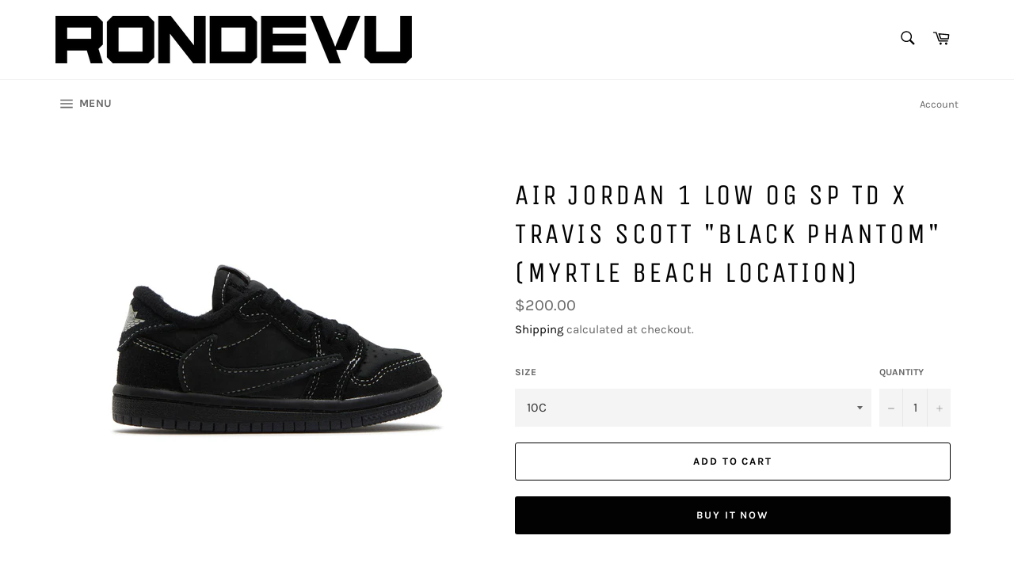

--- FILE ---
content_type: text/html; charset=utf-8
request_url: https://rondevunc.com/products/air-jordan-1-low-og-sp-td-x-travis-scott-black-phantom-myrtle-beach-location
body_size: 24629
content:
<!doctype html>
<html class="no-js" lang="en">
<head>



  <meta charset="utf-8">
  <meta http-equiv="X-UA-Compatible" content="IE=edge,chrome=1">
  <meta name="viewport" content="width=device-width,initial-scale=1">
  <meta name="theme-color" content="#ffffff">

  

  <link rel="canonical" href="https://rondevunc.com/products/air-jordan-1-low-og-sp-td-x-travis-scott-black-phantom-myrtle-beach-location">
  <title>
  Air Jordan 1 Low OG SP TD x Travis Scott &quot;Black Phantom&quot; (Myrtle Beach &ndash; Rondevu
  </title>

  
    <meta name="description" content="DO5441 001 black/phantom/university red   100% Guaranteed Authentic! ">
  

  <!-- /snippets/social-meta-tags.liquid -->




<meta property="og:site_name" content="Rondevu">
<meta property="og:url" content="https://rondevunc.com/products/air-jordan-1-low-og-sp-td-x-travis-scott-black-phantom-myrtle-beach-location">
<meta property="og:title" content="Air Jordan 1 Low OG SP TD x Travis Scott &quot;Black Phantom&quot; (Myrtle Beach">
<meta property="og:type" content="product">
<meta property="og:description" content="DO5441 001 black/phantom/university red   100% Guaranteed Authentic! ">

  <meta property="og:price:amount" content="200.00">
  <meta property="og:price:currency" content="USD">

<meta property="og:image" content="http://rondevunc.com/cdn/shop/products/bp1s_c5db00ef-64fa-4a9c-94c5-fce6f98a7f51_1200x1200.jpg?v=1672451362">
<meta property="og:image:secure_url" content="https://rondevunc.com/cdn/shop/products/bp1s_c5db00ef-64fa-4a9c-94c5-fce6f98a7f51_1200x1200.jpg?v=1672451362">


<meta name="twitter:card" content="summary_large_image">
<meta name="twitter:title" content="Air Jordan 1 Low OG SP TD x Travis Scott &quot;Black Phantom&quot; (Myrtle Beach">
<meta name="twitter:description" content="DO5441 001 black/phantom/university red   100% Guaranteed Authentic! ">


  <script>
    document.documentElement.className = document.documentElement.className.replace('no-js', 'js');
  </script>

  <link href="//rondevunc.com/cdn/shop/t/8/assets/theme.scss.css?v=12308039173967528511705765140" rel="stylesheet" type="text/css" media="all" />

  <script>
    window.theme = window.theme || {};

    theme.strings = {
      stockAvailable: "1 available",
      addToCart: "Add to Cart",
      soldOut: "Sold Out",
      unavailable: "Unavailable",
      noStockAvailable: "The item could not be added to your cart because there are not enough in stock.",
      willNotShipUntil: "Will not ship until [date]",
      willBeInStockAfter: "Will be in stock after [date]",
      totalCartDiscount: "You're saving [savings]",
      addressError: "Error looking up that address",
      addressNoResults: "No results for that address",
      addressQueryLimit: "You have exceeded the Google API usage limit. Consider upgrading to a \u003ca href=\"https:\/\/developers.google.com\/maps\/premium\/usage-limits\"\u003ePremium Plan\u003c\/a\u003e.",
      authError: "There was a problem authenticating your Google Maps API Key.",
      slideNumber: "Slide [slide_number], current"
    };
  </script>

  <script src="//rondevunc.com/cdn/shop/t/8/assets/lazysizes.min.js?v=56045284683979784691632598507" async="async"></script>

  

  <script src="//rondevunc.com/cdn/shop/t/8/assets/vendor.js?v=59352919779726365461632598514" defer="defer"></script>

  
    <script>
      window.theme = window.theme || {};
      theme.moneyFormat = "${{amount}}";
    </script>
  

  <script src="//rondevunc.com/cdn/shop/t/8/assets/theme.js?v=158013514768878594491632598507" defer="defer"></script>

  <script>window.performance && window.performance.mark && window.performance.mark('shopify.content_for_header.start');</script><meta id="shopify-digital-wallet" name="shopify-digital-wallet" content="/47032696982/digital_wallets/dialog">
<meta name="shopify-checkout-api-token" content="97042f340edb3f610c7c1f7441862ad1">
<meta id="in-context-paypal-metadata" data-shop-id="47032696982" data-venmo-supported="true" data-environment="production" data-locale="en_US" data-paypal-v4="true" data-currency="USD">
<link rel="alternate" type="application/json+oembed" href="https://rondevunc.com/products/air-jordan-1-low-og-sp-td-x-travis-scott-black-phantom-myrtle-beach-location.oembed">
<script async="async" src="/checkouts/internal/preloads.js?locale=en-US"></script>
<script id="shopify-features" type="application/json">{"accessToken":"97042f340edb3f610c7c1f7441862ad1","betas":["rich-media-storefront-analytics"],"domain":"rondevunc.com","predictiveSearch":true,"shopId":47032696982,"locale":"en"}</script>
<script>var Shopify = Shopify || {};
Shopify.shop = "rondevunc.myshopify.com";
Shopify.locale = "en";
Shopify.currency = {"active":"USD","rate":"1.0"};
Shopify.country = "US";
Shopify.theme = {"name":"Venture with Installments message","id":126796857494,"schema_name":"Venture","schema_version":"12.0.4","theme_store_id":775,"role":"main"};
Shopify.theme.handle = "null";
Shopify.theme.style = {"id":null,"handle":null};
Shopify.cdnHost = "rondevunc.com/cdn";
Shopify.routes = Shopify.routes || {};
Shopify.routes.root = "/";</script>
<script type="module">!function(o){(o.Shopify=o.Shopify||{}).modules=!0}(window);</script>
<script>!function(o){function n(){var o=[];function n(){o.push(Array.prototype.slice.apply(arguments))}return n.q=o,n}var t=o.Shopify=o.Shopify||{};t.loadFeatures=n(),t.autoloadFeatures=n()}(window);</script>
<script id="shop-js-analytics" type="application/json">{"pageType":"product"}</script>
<script defer="defer" async type="module" src="//rondevunc.com/cdn/shopifycloud/shop-js/modules/v2/client.init-shop-cart-sync_BT-GjEfc.en.esm.js"></script>
<script defer="defer" async type="module" src="//rondevunc.com/cdn/shopifycloud/shop-js/modules/v2/chunk.common_D58fp_Oc.esm.js"></script>
<script defer="defer" async type="module" src="//rondevunc.com/cdn/shopifycloud/shop-js/modules/v2/chunk.modal_xMitdFEc.esm.js"></script>
<script type="module">
  await import("//rondevunc.com/cdn/shopifycloud/shop-js/modules/v2/client.init-shop-cart-sync_BT-GjEfc.en.esm.js");
await import("//rondevunc.com/cdn/shopifycloud/shop-js/modules/v2/chunk.common_D58fp_Oc.esm.js");
await import("//rondevunc.com/cdn/shopifycloud/shop-js/modules/v2/chunk.modal_xMitdFEc.esm.js");

  window.Shopify.SignInWithShop?.initShopCartSync?.({"fedCMEnabled":true,"windoidEnabled":true});

</script>
<script>(function() {
  var isLoaded = false;
  function asyncLoad() {
    if (isLoaded) return;
    isLoaded = true;
    var urls = ["\/\/cdn.shopify.com\/s\/files\/1\/0257\/0108\/9360\/t\/85\/assets\/usf-license.js?shop=rondevunc.myshopify.com","\/\/www.powr.io\/powr.js?powr-token=rondevunc.myshopify.com\u0026external-type=shopify\u0026shop=rondevunc.myshopify.com","https:\/\/cdn.nfcube.com\/e31502b13baa5e0e6499ca135a2a54ca.js?shop=rondevunc.myshopify.com"];
    for (var i = 0; i < urls.length; i++) {
      var s = document.createElement('script');
      s.type = 'text/javascript';
      s.async = true;
      s.src = urls[i];
      var x = document.getElementsByTagName('script')[0];
      x.parentNode.insertBefore(s, x);
    }
  };
  if(window.attachEvent) {
    window.attachEvent('onload', asyncLoad);
  } else {
    window.addEventListener('load', asyncLoad, false);
  }
})();</script>
<script id="__st">var __st={"a":47032696982,"offset":-18000,"reqid":"df2d5a25-fffb-4ebc-9b5f-44bee9150d64-1769104091","pageurl":"rondevunc.com\/products\/air-jordan-1-low-og-sp-td-x-travis-scott-black-phantom-myrtle-beach-location","u":"02a30fe64212","p":"product","rtyp":"product","rid":7948889948380};</script>
<script>window.ShopifyPaypalV4VisibilityTracking = true;</script>
<script id="captcha-bootstrap">!function(){'use strict';const t='contact',e='account',n='new_comment',o=[[t,t],['blogs',n],['comments',n],[t,'customer']],c=[[e,'customer_login'],[e,'guest_login'],[e,'recover_customer_password'],[e,'create_customer']],r=t=>t.map((([t,e])=>`form[action*='/${t}']:not([data-nocaptcha='true']) input[name='form_type'][value='${e}']`)).join(','),a=t=>()=>t?[...document.querySelectorAll(t)].map((t=>t.form)):[];function s(){const t=[...o],e=r(t);return a(e)}const i='password',u='form_key',d=['recaptcha-v3-token','g-recaptcha-response','h-captcha-response',i],f=()=>{try{return window.sessionStorage}catch{return}},m='__shopify_v',_=t=>t.elements[u];function p(t,e,n=!1){try{const o=window.sessionStorage,c=JSON.parse(o.getItem(e)),{data:r}=function(t){const{data:e,action:n}=t;return t[m]||n?{data:e,action:n}:{data:t,action:n}}(c);for(const[e,n]of Object.entries(r))t.elements[e]&&(t.elements[e].value=n);n&&o.removeItem(e)}catch(o){console.error('form repopulation failed',{error:o})}}const l='form_type',E='cptcha';function T(t){t.dataset[E]=!0}const w=window,h=w.document,L='Shopify',v='ce_forms',y='captcha';let A=!1;((t,e)=>{const n=(g='f06e6c50-85a8-45c8-87d0-21a2b65856fe',I='https://cdn.shopify.com/shopifycloud/storefront-forms-hcaptcha/ce_storefront_forms_captcha_hcaptcha.v1.5.2.iife.js',D={infoText:'Protected by hCaptcha',privacyText:'Privacy',termsText:'Terms'},(t,e,n)=>{const o=w[L][v],c=o.bindForm;if(c)return c(t,g,e,D).then(n);var r;o.q.push([[t,g,e,D],n]),r=I,A||(h.body.append(Object.assign(h.createElement('script'),{id:'captcha-provider',async:!0,src:r})),A=!0)});var g,I,D;w[L]=w[L]||{},w[L][v]=w[L][v]||{},w[L][v].q=[],w[L][y]=w[L][y]||{},w[L][y].protect=function(t,e){n(t,void 0,e),T(t)},Object.freeze(w[L][y]),function(t,e,n,w,h,L){const[v,y,A,g]=function(t,e,n){const i=e?o:[],u=t?c:[],d=[...i,...u],f=r(d),m=r(i),_=r(d.filter((([t,e])=>n.includes(e))));return[a(f),a(m),a(_),s()]}(w,h,L),I=t=>{const e=t.target;return e instanceof HTMLFormElement?e:e&&e.form},D=t=>v().includes(t);t.addEventListener('submit',(t=>{const e=I(t);if(!e)return;const n=D(e)&&!e.dataset.hcaptchaBound&&!e.dataset.recaptchaBound,o=_(e),c=g().includes(e)&&(!o||!o.value);(n||c)&&t.preventDefault(),c&&!n&&(function(t){try{if(!f())return;!function(t){const e=f();if(!e)return;const n=_(t);if(!n)return;const o=n.value;o&&e.removeItem(o)}(t);const e=Array.from(Array(32),(()=>Math.random().toString(36)[2])).join('');!function(t,e){_(t)||t.append(Object.assign(document.createElement('input'),{type:'hidden',name:u})),t.elements[u].value=e}(t,e),function(t,e){const n=f();if(!n)return;const o=[...t.querySelectorAll(`input[type='${i}']`)].map((({name:t})=>t)),c=[...d,...o],r={};for(const[a,s]of new FormData(t).entries())c.includes(a)||(r[a]=s);n.setItem(e,JSON.stringify({[m]:1,action:t.action,data:r}))}(t,e)}catch(e){console.error('failed to persist form',e)}}(e),e.submit())}));const S=(t,e)=>{t&&!t.dataset[E]&&(n(t,e.some((e=>e===t))),T(t))};for(const o of['focusin','change'])t.addEventListener(o,(t=>{const e=I(t);D(e)&&S(e,y())}));const B=e.get('form_key'),M=e.get(l),P=B&&M;t.addEventListener('DOMContentLoaded',(()=>{const t=y();if(P)for(const e of t)e.elements[l].value===M&&p(e,B);[...new Set([...A(),...v().filter((t=>'true'===t.dataset.shopifyCaptcha))])].forEach((e=>S(e,t)))}))}(h,new URLSearchParams(w.location.search),n,t,e,['guest_login'])})(!0,!0)}();</script>
<script integrity="sha256-4kQ18oKyAcykRKYeNunJcIwy7WH5gtpwJnB7kiuLZ1E=" data-source-attribution="shopify.loadfeatures" defer="defer" src="//rondevunc.com/cdn/shopifycloud/storefront/assets/storefront/load_feature-a0a9edcb.js" crossorigin="anonymous"></script>
<script data-source-attribution="shopify.dynamic_checkout.dynamic.init">var Shopify=Shopify||{};Shopify.PaymentButton=Shopify.PaymentButton||{isStorefrontPortableWallets:!0,init:function(){window.Shopify.PaymentButton.init=function(){};var t=document.createElement("script");t.src="https://rondevunc.com/cdn/shopifycloud/portable-wallets/latest/portable-wallets.en.js",t.type="module",document.head.appendChild(t)}};
</script>
<script data-source-attribution="shopify.dynamic_checkout.buyer_consent">
  function portableWalletsHideBuyerConsent(e){var t=document.getElementById("shopify-buyer-consent"),n=document.getElementById("shopify-subscription-policy-button");t&&n&&(t.classList.add("hidden"),t.setAttribute("aria-hidden","true"),n.removeEventListener("click",e))}function portableWalletsShowBuyerConsent(e){var t=document.getElementById("shopify-buyer-consent"),n=document.getElementById("shopify-subscription-policy-button");t&&n&&(t.classList.remove("hidden"),t.removeAttribute("aria-hidden"),n.addEventListener("click",e))}window.Shopify?.PaymentButton&&(window.Shopify.PaymentButton.hideBuyerConsent=portableWalletsHideBuyerConsent,window.Shopify.PaymentButton.showBuyerConsent=portableWalletsShowBuyerConsent);
</script>
<script>
  function portableWalletsCleanup(e){e&&e.src&&console.error("Failed to load portable wallets script "+e.src);var t=document.querySelectorAll("shopify-accelerated-checkout .shopify-payment-button__skeleton, shopify-accelerated-checkout-cart .wallet-cart-button__skeleton"),e=document.getElementById("shopify-buyer-consent");for(let e=0;e<t.length;e++)t[e].remove();e&&e.remove()}function portableWalletsNotLoadedAsModule(e){e instanceof ErrorEvent&&"string"==typeof e.message&&e.message.includes("import.meta")&&"string"==typeof e.filename&&e.filename.includes("portable-wallets")&&(window.removeEventListener("error",portableWalletsNotLoadedAsModule),window.Shopify.PaymentButton.failedToLoad=e,"loading"===document.readyState?document.addEventListener("DOMContentLoaded",window.Shopify.PaymentButton.init):window.Shopify.PaymentButton.init())}window.addEventListener("error",portableWalletsNotLoadedAsModule);
</script>

<script type="module" src="https://rondevunc.com/cdn/shopifycloud/portable-wallets/latest/portable-wallets.en.js" onError="portableWalletsCleanup(this)" crossorigin="anonymous"></script>
<script nomodule>
  document.addEventListener("DOMContentLoaded", portableWalletsCleanup);
</script>

<link id="shopify-accelerated-checkout-styles" rel="stylesheet" media="screen" href="https://rondevunc.com/cdn/shopifycloud/portable-wallets/latest/accelerated-checkout-backwards-compat.css" crossorigin="anonymous">
<style id="shopify-accelerated-checkout-cart">
        #shopify-buyer-consent {
  margin-top: 1em;
  display: inline-block;
  width: 100%;
}

#shopify-buyer-consent.hidden {
  display: none;
}

#shopify-subscription-policy-button {
  background: none;
  border: none;
  padding: 0;
  text-decoration: underline;
  font-size: inherit;
  cursor: pointer;
}

#shopify-subscription-policy-button::before {
  box-shadow: none;
}

      </style>

<script>window.performance && window.performance.mark && window.performance.mark('shopify.content_for_header.end');</script>
<script>window._usfTheme={
    id:109904363670,
    name:"Venture",
    version:"12.0.4",
    vendor:"Shopify",
    applied:1,
    assetUrl:"//rondevunc.com/cdn/shop/t/8/assets/usf-boot.js?v=75362202999877304921695347665"
};
window._usfCustomerTags = null;
window._usfCollectionId = null;
window.usf = { settings: {"online":1,"version":"1.0.2.4112","shop":"rondevunc.myshopify.com","siteId":"ae7bf78f-0ad3-4e90-b5c3-fdbd51208f93","resUrl":"//cdn.shopify.com/s/files/1/0257/0108/9360/t/85/assets/","analyticsApiUrl":"https://svc-1000-analytics-usf.hotyon.com/set","searchSvcUrl":"https://svc-1000-usf.hotyon.com/","enabledPlugins":["preview-usf"],"showGotoTop":1,"mobileBreakpoint":767,"decimals":2,"decimalDisplay":".","thousandSeparator":",","currency":"USD","priceLongFormat":"${0} USD","priceFormat":"${0}","plugins":{},"revision":86784753,"filters":{"desktopLikeMobile":1,"filtersHorzStyle":"default","filtersHorzPosition":"left","filtersMobileStyle":"default"},"instantSearch":{"online":1,"searchBoxSelector":"input[name=q]","numOfSuggestions":6,"numOfProductMatches":6,"numOfCollections":4,"numOfPages":4,"layout":"two-columns","productDisplayType":"list","productColumnPosition":"left","productsPerRow":2,"showPopularProducts":1,"numOfPopularProducts":6,"numOfRecentSearches":5},"search":{"online":1,"sortFields":["-date","-price","price","bestselling"],"searchResultsUrl":"/pages/search-results","more":"infinite","itemsPerPage":40,"imageSizeType":"fixed","imageSize":"600,350","showSearchInputOnSearchPage":1,"showAltImage":1,"showSale":1,"showSoldOut":1,"canChangeUrl":1},"collections":{"online":1,"collectionsPageUrl":"/pages/collections"},"filterNavigation":{"showFilterArea":1,"showSingle":1},"translation_en":{"search":"Search","latestSearches":"Latest searches","popularSearches":"Popular searches","viewAllResultsFor":"view all results for <span class=\"usf-highlight\">{0}</span>","viewAllResults":"view all results","noMatchesFoundFor":"No matches found for \"<b>{0}</b>\". Please try again with a different term.","productSearchResultWithTermSummary":"<b>{0}</b> results for '<b>{1}</b>'","productSearchResultSummary":"<b>{0}</b> products","productSearchNoResults":"<h2>No matching for '<b>{0}</b>'.</h2><p>But don't give up – check the filters, spelling or try less specific search terms.</p>","productSearchNoResultsEmptyTerm":"<h2>No results found.</h2><p>But don't give up – check the filters or try less specific terms.</p>","clearAll":"Clear all","clear":"Clear","clearAllFilters":"Clear all filters","clearFiltersBy":"Clear filters by {0}","filterBy":"Filter by {0}","sort":"Sort","sortBy_r":"Relevance","sortBy_title":"Title: A-Z","sortBy_-title":"Title: Z-A","sortBy_date":"Date: Old to New","sortBy_-date":"Date: New to Old","sortBy_price":"Price: Low to High","sortBy_-price":"Price: High to Low","sortBy_percentSale":"Percent sales: Low to High","sortBy_-percentSale":"Percent sales: High to Low","sortBy_-discount":"Discount: High to Low","sortBy_bestselling":"Best selling","sortBy_-available":"Inventory: High to Low","sortBy_producttype":"Product Type: A-Z","sortBy_-producttype":"Product Type: Z-A","sortBy_random":"Random","filters":"Filters","filterOptions":"Filter options","clearFilterOptions":"Clear all filter options","youHaveViewed":"You've viewed {0} of {1} products","loadMore":"Load more","loadPrev":"Load previous","productMatches":"Product matches","trending":"Trending","didYouMean":"Sorry, nothing found for '<b>{0}</b>'.<br>Did you mean '<b>{1}</b>'?","searchSuggestions":"Search suggestions","popularSearch":"Popular search","quantity":"Quantity","selectedVariantNotAvailable":"The selected variant is not available.","addToCart":"Add to cart","seeFullDetails":"See full details","chooseOptions":"Choose options","quickView":"Quick view","sale":"Sale","save":"Save","soldOut":"Sold out","viewItems":"View items","more":"More","all":"All","prevPage":"Previous page","gotoPage":"Go to page {0}","nextPage":"Next page","from":"From","collections":"Collections","pages":"Pages","sortBy_":"Relevance","sortBy_option:Size":"Size: A-Z","sortBy_-option:Size":"Size: Z-A","sortBy_option:Color":"Color: A-Z","sortBy_-option:Color":"Color: Z-A","sortBy_option:Sizes":"Sizes: A-Z","sortBy_-option:Sizes":"Sizes: Z-A"}} };</script>
<script src="//rondevunc.com/cdn/shop/t/8/assets/usf-boot.js?v=75362202999877304921695347665" async></script>




    

    
  
<link href="https://monorail-edge.shopifysvc.com" rel="dns-prefetch">
<script>(function(){if ("sendBeacon" in navigator && "performance" in window) {try {var session_token_from_headers = performance.getEntriesByType('navigation')[0].serverTiming.find(x => x.name == '_s').description;} catch {var session_token_from_headers = undefined;}var session_cookie_matches = document.cookie.match(/_shopify_s=([^;]*)/);var session_token_from_cookie = session_cookie_matches && session_cookie_matches.length === 2 ? session_cookie_matches[1] : "";var session_token = session_token_from_headers || session_token_from_cookie || "";function handle_abandonment_event(e) {var entries = performance.getEntries().filter(function(entry) {return /monorail-edge.shopifysvc.com/.test(entry.name);});if (!window.abandonment_tracked && entries.length === 0) {window.abandonment_tracked = true;var currentMs = Date.now();var navigation_start = performance.timing.navigationStart;var payload = {shop_id: 47032696982,url: window.location.href,navigation_start,duration: currentMs - navigation_start,session_token,page_type: "product"};window.navigator.sendBeacon("https://monorail-edge.shopifysvc.com/v1/produce", JSON.stringify({schema_id: "online_store_buyer_site_abandonment/1.1",payload: payload,metadata: {event_created_at_ms: currentMs,event_sent_at_ms: currentMs}}));}}window.addEventListener('pagehide', handle_abandonment_event);}}());</script>
<script id="web-pixels-manager-setup">(function e(e,d,r,n,o){if(void 0===o&&(o={}),!Boolean(null===(a=null===(i=window.Shopify)||void 0===i?void 0:i.analytics)||void 0===a?void 0:a.replayQueue)){var i,a;window.Shopify=window.Shopify||{};var t=window.Shopify;t.analytics=t.analytics||{};var s=t.analytics;s.replayQueue=[],s.publish=function(e,d,r){return s.replayQueue.push([e,d,r]),!0};try{self.performance.mark("wpm:start")}catch(e){}var l=function(){var e={modern:/Edge?\/(1{2}[4-9]|1[2-9]\d|[2-9]\d{2}|\d{4,})\.\d+(\.\d+|)|Firefox\/(1{2}[4-9]|1[2-9]\d|[2-9]\d{2}|\d{4,})\.\d+(\.\d+|)|Chrom(ium|e)\/(9{2}|\d{3,})\.\d+(\.\d+|)|(Maci|X1{2}).+ Version\/(15\.\d+|(1[6-9]|[2-9]\d|\d{3,})\.\d+)([,.]\d+|)( \(\w+\)|)( Mobile\/\w+|) Safari\/|Chrome.+OPR\/(9{2}|\d{3,})\.\d+\.\d+|(CPU[ +]OS|iPhone[ +]OS|CPU[ +]iPhone|CPU IPhone OS|CPU iPad OS)[ +]+(15[._]\d+|(1[6-9]|[2-9]\d|\d{3,})[._]\d+)([._]\d+|)|Android:?[ /-](13[3-9]|1[4-9]\d|[2-9]\d{2}|\d{4,})(\.\d+|)(\.\d+|)|Android.+Firefox\/(13[5-9]|1[4-9]\d|[2-9]\d{2}|\d{4,})\.\d+(\.\d+|)|Android.+Chrom(ium|e)\/(13[3-9]|1[4-9]\d|[2-9]\d{2}|\d{4,})\.\d+(\.\d+|)|SamsungBrowser\/([2-9]\d|\d{3,})\.\d+/,legacy:/Edge?\/(1[6-9]|[2-9]\d|\d{3,})\.\d+(\.\d+|)|Firefox\/(5[4-9]|[6-9]\d|\d{3,})\.\d+(\.\d+|)|Chrom(ium|e)\/(5[1-9]|[6-9]\d|\d{3,})\.\d+(\.\d+|)([\d.]+$|.*Safari\/(?![\d.]+ Edge\/[\d.]+$))|(Maci|X1{2}).+ Version\/(10\.\d+|(1[1-9]|[2-9]\d|\d{3,})\.\d+)([,.]\d+|)( \(\w+\)|)( Mobile\/\w+|) Safari\/|Chrome.+OPR\/(3[89]|[4-9]\d|\d{3,})\.\d+\.\d+|(CPU[ +]OS|iPhone[ +]OS|CPU[ +]iPhone|CPU IPhone OS|CPU iPad OS)[ +]+(10[._]\d+|(1[1-9]|[2-9]\d|\d{3,})[._]\d+)([._]\d+|)|Android:?[ /-](13[3-9]|1[4-9]\d|[2-9]\d{2}|\d{4,})(\.\d+|)(\.\d+|)|Mobile Safari.+OPR\/([89]\d|\d{3,})\.\d+\.\d+|Android.+Firefox\/(13[5-9]|1[4-9]\d|[2-9]\d{2}|\d{4,})\.\d+(\.\d+|)|Android.+Chrom(ium|e)\/(13[3-9]|1[4-9]\d|[2-9]\d{2}|\d{4,})\.\d+(\.\d+|)|Android.+(UC? ?Browser|UCWEB|U3)[ /]?(15\.([5-9]|\d{2,})|(1[6-9]|[2-9]\d|\d{3,})\.\d+)\.\d+|SamsungBrowser\/(5\.\d+|([6-9]|\d{2,})\.\d+)|Android.+MQ{2}Browser\/(14(\.(9|\d{2,})|)|(1[5-9]|[2-9]\d|\d{3,})(\.\d+|))(\.\d+|)|K[Aa][Ii]OS\/(3\.\d+|([4-9]|\d{2,})\.\d+)(\.\d+|)/},d=e.modern,r=e.legacy,n=navigator.userAgent;return n.match(d)?"modern":n.match(r)?"legacy":"unknown"}(),u="modern"===l?"modern":"legacy",c=(null!=n?n:{modern:"",legacy:""})[u],f=function(e){return[e.baseUrl,"/wpm","/b",e.hashVersion,"modern"===e.buildTarget?"m":"l",".js"].join("")}({baseUrl:d,hashVersion:r,buildTarget:u}),m=function(e){var d=e.version,r=e.bundleTarget,n=e.surface,o=e.pageUrl,i=e.monorailEndpoint;return{emit:function(e){var a=e.status,t=e.errorMsg,s=(new Date).getTime(),l=JSON.stringify({metadata:{event_sent_at_ms:s},events:[{schema_id:"web_pixels_manager_load/3.1",payload:{version:d,bundle_target:r,page_url:o,status:a,surface:n,error_msg:t},metadata:{event_created_at_ms:s}}]});if(!i)return console&&console.warn&&console.warn("[Web Pixels Manager] No Monorail endpoint provided, skipping logging."),!1;try{return self.navigator.sendBeacon.bind(self.navigator)(i,l)}catch(e){}var u=new XMLHttpRequest;try{return u.open("POST",i,!0),u.setRequestHeader("Content-Type","text/plain"),u.send(l),!0}catch(e){return console&&console.warn&&console.warn("[Web Pixels Manager] Got an unhandled error while logging to Monorail."),!1}}}}({version:r,bundleTarget:l,surface:e.surface,pageUrl:self.location.href,monorailEndpoint:e.monorailEndpoint});try{o.browserTarget=l,function(e){var d=e.src,r=e.async,n=void 0===r||r,o=e.onload,i=e.onerror,a=e.sri,t=e.scriptDataAttributes,s=void 0===t?{}:t,l=document.createElement("script"),u=document.querySelector("head"),c=document.querySelector("body");if(l.async=n,l.src=d,a&&(l.integrity=a,l.crossOrigin="anonymous"),s)for(var f in s)if(Object.prototype.hasOwnProperty.call(s,f))try{l.dataset[f]=s[f]}catch(e){}if(o&&l.addEventListener("load",o),i&&l.addEventListener("error",i),u)u.appendChild(l);else{if(!c)throw new Error("Did not find a head or body element to append the script");c.appendChild(l)}}({src:f,async:!0,onload:function(){if(!function(){var e,d;return Boolean(null===(d=null===(e=window.Shopify)||void 0===e?void 0:e.analytics)||void 0===d?void 0:d.initialized)}()){var d=window.webPixelsManager.init(e)||void 0;if(d){var r=window.Shopify.analytics;r.replayQueue.forEach((function(e){var r=e[0],n=e[1],o=e[2];d.publishCustomEvent(r,n,o)})),r.replayQueue=[],r.publish=d.publishCustomEvent,r.visitor=d.visitor,r.initialized=!0}}},onerror:function(){return m.emit({status:"failed",errorMsg:"".concat(f," has failed to load")})},sri:function(e){var d=/^sha384-[A-Za-z0-9+/=]+$/;return"string"==typeof e&&d.test(e)}(c)?c:"",scriptDataAttributes:o}),m.emit({status:"loading"})}catch(e){m.emit({status:"failed",errorMsg:(null==e?void 0:e.message)||"Unknown error"})}}})({shopId: 47032696982,storefrontBaseUrl: "https://rondevunc.com",extensionsBaseUrl: "https://extensions.shopifycdn.com/cdn/shopifycloud/web-pixels-manager",monorailEndpoint: "https://monorail-edge.shopifysvc.com/unstable/produce_batch",surface: "storefront-renderer",enabledBetaFlags: ["2dca8a86"],webPixelsConfigList: [{"id":"shopify-app-pixel","configuration":"{}","eventPayloadVersion":"v1","runtimeContext":"STRICT","scriptVersion":"0450","apiClientId":"shopify-pixel","type":"APP","privacyPurposes":["ANALYTICS","MARKETING"]},{"id":"shopify-custom-pixel","eventPayloadVersion":"v1","runtimeContext":"LAX","scriptVersion":"0450","apiClientId":"shopify-pixel","type":"CUSTOM","privacyPurposes":["ANALYTICS","MARKETING"]}],isMerchantRequest: false,initData: {"shop":{"name":"Rondevu","paymentSettings":{"currencyCode":"USD"},"myshopifyDomain":"rondevunc.myshopify.com","countryCode":"US","storefrontUrl":"https:\/\/rondevunc.com"},"customer":null,"cart":null,"checkout":null,"productVariants":[{"price":{"amount":200.0,"currencyCode":"USD"},"product":{"title":"Air Jordan 1 Low OG SP TD x Travis Scott \"Black Phantom\" (Myrtle Beach Location)","vendor":"Jordan","id":"7948889948380","untranslatedTitle":"Air Jordan 1 Low OG SP TD x Travis Scott \"Black Phantom\" (Myrtle Beach Location)","url":"\/products\/air-jordan-1-low-og-sp-td-x-travis-scott-black-phantom-myrtle-beach-location","type":"Shoes"},"id":"43714232058076","image":{"src":"\/\/rondevunc.com\/cdn\/shop\/products\/bp1s_c5db00ef-64fa-4a9c-94c5-fce6f98a7f51.jpg?v=1672451362"},"sku":"DO5441001080MB","title":"8C","untranslatedTitle":"8C"},{"price":{"amount":200.0,"currencyCode":"USD"},"product":{"title":"Air Jordan 1 Low OG SP TD x Travis Scott \"Black Phantom\" (Myrtle Beach Location)","vendor":"Jordan","id":"7948889948380","untranslatedTitle":"Air Jordan 1 Low OG SP TD x Travis Scott \"Black Phantom\" (Myrtle Beach Location)","url":"\/products\/air-jordan-1-low-og-sp-td-x-travis-scott-black-phantom-myrtle-beach-location","type":"Shoes"},"id":"43729996349660","image":{"src":"\/\/rondevunc.com\/cdn\/shop\/products\/bp1s_c5db00ef-64fa-4a9c-94c5-fce6f98a7f51.jpg?v=1672451362"},"sku":"DO5441001090MB","title":"9C","untranslatedTitle":"9C"},{"price":{"amount":200.0,"currencyCode":"USD"},"product":{"title":"Air Jordan 1 Low OG SP TD x Travis Scott \"Black Phantom\" (Myrtle Beach Location)","vendor":"Jordan","id":"7948889948380","untranslatedTitle":"Air Jordan 1 Low OG SP TD x Travis Scott \"Black Phantom\" (Myrtle Beach Location)","url":"\/products\/air-jordan-1-low-og-sp-td-x-travis-scott-black-phantom-myrtle-beach-location","type":"Shoes"},"id":"43701767667932","image":{"src":"\/\/rondevunc.com\/cdn\/shop\/products\/bp1s_c5db00ef-64fa-4a9c-94c5-fce6f98a7f51.jpg?v=1672451362"},"sku":"DO5441001100MB","title":"10C","untranslatedTitle":"10C"}],"purchasingCompany":null},},"https://rondevunc.com/cdn","fcfee988w5aeb613cpc8e4bc33m6693e112",{"modern":"","legacy":""},{"shopId":"47032696982","storefrontBaseUrl":"https:\/\/rondevunc.com","extensionBaseUrl":"https:\/\/extensions.shopifycdn.com\/cdn\/shopifycloud\/web-pixels-manager","surface":"storefront-renderer","enabledBetaFlags":"[\"2dca8a86\"]","isMerchantRequest":"false","hashVersion":"fcfee988w5aeb613cpc8e4bc33m6693e112","publish":"custom","events":"[[\"page_viewed\",{}],[\"product_viewed\",{\"productVariant\":{\"price\":{\"amount\":200.0,\"currencyCode\":\"USD\"},\"product\":{\"title\":\"Air Jordan 1 Low OG SP TD x Travis Scott \\\"Black Phantom\\\" (Myrtle Beach Location)\",\"vendor\":\"Jordan\",\"id\":\"7948889948380\",\"untranslatedTitle\":\"Air Jordan 1 Low OG SP TD x Travis Scott \\\"Black Phantom\\\" (Myrtle Beach Location)\",\"url\":\"\/products\/air-jordan-1-low-og-sp-td-x-travis-scott-black-phantom-myrtle-beach-location\",\"type\":\"Shoes\"},\"id\":\"43701767667932\",\"image\":{\"src\":\"\/\/rondevunc.com\/cdn\/shop\/products\/bp1s_c5db00ef-64fa-4a9c-94c5-fce6f98a7f51.jpg?v=1672451362\"},\"sku\":\"DO5441001100MB\",\"title\":\"10C\",\"untranslatedTitle\":\"10C\"}}]]"});</script><script>
  window.ShopifyAnalytics = window.ShopifyAnalytics || {};
  window.ShopifyAnalytics.meta = window.ShopifyAnalytics.meta || {};
  window.ShopifyAnalytics.meta.currency = 'USD';
  var meta = {"product":{"id":7948889948380,"gid":"gid:\/\/shopify\/Product\/7948889948380","vendor":"Jordan","type":"Shoes","handle":"air-jordan-1-low-og-sp-td-x-travis-scott-black-phantom-myrtle-beach-location","variants":[{"id":43714232058076,"price":20000,"name":"Air Jordan 1 Low OG SP TD x Travis Scott \"Black Phantom\" (Myrtle Beach Location) - 8C","public_title":"8C","sku":"DO5441001080MB"},{"id":43729996349660,"price":20000,"name":"Air Jordan 1 Low OG SP TD x Travis Scott \"Black Phantom\" (Myrtle Beach Location) - 9C","public_title":"9C","sku":"DO5441001090MB"},{"id":43701767667932,"price":20000,"name":"Air Jordan 1 Low OG SP TD x Travis Scott \"Black Phantom\" (Myrtle Beach Location) - 10C","public_title":"10C","sku":"DO5441001100MB"}],"remote":false},"page":{"pageType":"product","resourceType":"product","resourceId":7948889948380,"requestId":"df2d5a25-fffb-4ebc-9b5f-44bee9150d64-1769104091"}};
  for (var attr in meta) {
    window.ShopifyAnalytics.meta[attr] = meta[attr];
  }
</script>
<script class="analytics">
  (function () {
    var customDocumentWrite = function(content) {
      var jquery = null;

      if (window.jQuery) {
        jquery = window.jQuery;
      } else if (window.Checkout && window.Checkout.$) {
        jquery = window.Checkout.$;
      }

      if (jquery) {
        jquery('body').append(content);
      }
    };

    var hasLoggedConversion = function(token) {
      if (token) {
        return document.cookie.indexOf('loggedConversion=' + token) !== -1;
      }
      return false;
    }

    var setCookieIfConversion = function(token) {
      if (token) {
        var twoMonthsFromNow = new Date(Date.now());
        twoMonthsFromNow.setMonth(twoMonthsFromNow.getMonth() + 2);

        document.cookie = 'loggedConversion=' + token + '; expires=' + twoMonthsFromNow;
      }
    }

    var trekkie = window.ShopifyAnalytics.lib = window.trekkie = window.trekkie || [];
    if (trekkie.integrations) {
      return;
    }
    trekkie.methods = [
      'identify',
      'page',
      'ready',
      'track',
      'trackForm',
      'trackLink'
    ];
    trekkie.factory = function(method) {
      return function() {
        var args = Array.prototype.slice.call(arguments);
        args.unshift(method);
        trekkie.push(args);
        return trekkie;
      };
    };
    for (var i = 0; i < trekkie.methods.length; i++) {
      var key = trekkie.methods[i];
      trekkie[key] = trekkie.factory(key);
    }
    trekkie.load = function(config) {
      trekkie.config = config || {};
      trekkie.config.initialDocumentCookie = document.cookie;
      var first = document.getElementsByTagName('script')[0];
      var script = document.createElement('script');
      script.type = 'text/javascript';
      script.onerror = function(e) {
        var scriptFallback = document.createElement('script');
        scriptFallback.type = 'text/javascript';
        scriptFallback.onerror = function(error) {
                var Monorail = {
      produce: function produce(monorailDomain, schemaId, payload) {
        var currentMs = new Date().getTime();
        var event = {
          schema_id: schemaId,
          payload: payload,
          metadata: {
            event_created_at_ms: currentMs,
            event_sent_at_ms: currentMs
          }
        };
        return Monorail.sendRequest("https://" + monorailDomain + "/v1/produce", JSON.stringify(event));
      },
      sendRequest: function sendRequest(endpointUrl, payload) {
        // Try the sendBeacon API
        if (window && window.navigator && typeof window.navigator.sendBeacon === 'function' && typeof window.Blob === 'function' && !Monorail.isIos12()) {
          var blobData = new window.Blob([payload], {
            type: 'text/plain'
          });

          if (window.navigator.sendBeacon(endpointUrl, blobData)) {
            return true;
          } // sendBeacon was not successful

        } // XHR beacon

        var xhr = new XMLHttpRequest();

        try {
          xhr.open('POST', endpointUrl);
          xhr.setRequestHeader('Content-Type', 'text/plain');
          xhr.send(payload);
        } catch (e) {
          console.log(e);
        }

        return false;
      },
      isIos12: function isIos12() {
        return window.navigator.userAgent.lastIndexOf('iPhone; CPU iPhone OS 12_') !== -1 || window.navigator.userAgent.lastIndexOf('iPad; CPU OS 12_') !== -1;
      }
    };
    Monorail.produce('monorail-edge.shopifysvc.com',
      'trekkie_storefront_load_errors/1.1',
      {shop_id: 47032696982,
      theme_id: 126796857494,
      app_name: "storefront",
      context_url: window.location.href,
      source_url: "//rondevunc.com/cdn/s/trekkie.storefront.46a754ac07d08c656eb845cfbf513dd9a18d4ced.min.js"});

        };
        scriptFallback.async = true;
        scriptFallback.src = '//rondevunc.com/cdn/s/trekkie.storefront.46a754ac07d08c656eb845cfbf513dd9a18d4ced.min.js';
        first.parentNode.insertBefore(scriptFallback, first);
      };
      script.async = true;
      script.src = '//rondevunc.com/cdn/s/trekkie.storefront.46a754ac07d08c656eb845cfbf513dd9a18d4ced.min.js';
      first.parentNode.insertBefore(script, first);
    };
    trekkie.load(
      {"Trekkie":{"appName":"storefront","development":false,"defaultAttributes":{"shopId":47032696982,"isMerchantRequest":null,"themeId":126796857494,"themeCityHash":"5248740689279710649","contentLanguage":"en","currency":"USD","eventMetadataId":"e3a07ac0-e016-4514-b46b-33beab0d459c"},"isServerSideCookieWritingEnabled":true,"monorailRegion":"shop_domain","enabledBetaFlags":["65f19447"]},"Session Attribution":{},"S2S":{"facebookCapiEnabled":false,"source":"trekkie-storefront-renderer","apiClientId":580111}}
    );

    var loaded = false;
    trekkie.ready(function() {
      if (loaded) return;
      loaded = true;

      window.ShopifyAnalytics.lib = window.trekkie;

      var originalDocumentWrite = document.write;
      document.write = customDocumentWrite;
      try { window.ShopifyAnalytics.merchantGoogleAnalytics.call(this); } catch(error) {};
      document.write = originalDocumentWrite;

      window.ShopifyAnalytics.lib.page(null,{"pageType":"product","resourceType":"product","resourceId":7948889948380,"requestId":"df2d5a25-fffb-4ebc-9b5f-44bee9150d64-1769104091","shopifyEmitted":true});

      var match = window.location.pathname.match(/checkouts\/(.+)\/(thank_you|post_purchase)/)
      var token = match? match[1]: undefined;
      if (!hasLoggedConversion(token)) {
        setCookieIfConversion(token);
        window.ShopifyAnalytics.lib.track("Viewed Product",{"currency":"USD","variantId":43714232058076,"productId":7948889948380,"productGid":"gid:\/\/shopify\/Product\/7948889948380","name":"Air Jordan 1 Low OG SP TD x Travis Scott \"Black Phantom\" (Myrtle Beach Location) - 8C","price":"200.00","sku":"DO5441001080MB","brand":"Jordan","variant":"8C","category":"Shoes","nonInteraction":true,"remote":false},undefined,undefined,{"shopifyEmitted":true});
      window.ShopifyAnalytics.lib.track("monorail:\/\/trekkie_storefront_viewed_product\/1.1",{"currency":"USD","variantId":43714232058076,"productId":7948889948380,"productGid":"gid:\/\/shopify\/Product\/7948889948380","name":"Air Jordan 1 Low OG SP TD x Travis Scott \"Black Phantom\" (Myrtle Beach Location) - 8C","price":"200.00","sku":"DO5441001080MB","brand":"Jordan","variant":"8C","category":"Shoes","nonInteraction":true,"remote":false,"referer":"https:\/\/rondevunc.com\/products\/air-jordan-1-low-og-sp-td-x-travis-scott-black-phantom-myrtle-beach-location"});
      }
    });


        var eventsListenerScript = document.createElement('script');
        eventsListenerScript.async = true;
        eventsListenerScript.src = "//rondevunc.com/cdn/shopifycloud/storefront/assets/shop_events_listener-3da45d37.js";
        document.getElementsByTagName('head')[0].appendChild(eventsListenerScript);

})();</script>
<script
  defer
  src="https://rondevunc.com/cdn/shopifycloud/perf-kit/shopify-perf-kit-3.0.4.min.js"
  data-application="storefront-renderer"
  data-shop-id="47032696982"
  data-render-region="gcp-us-central1"
  data-page-type="product"
  data-theme-instance-id="126796857494"
  data-theme-name="Venture"
  data-theme-version="12.0.4"
  data-monorail-region="shop_domain"
  data-resource-timing-sampling-rate="10"
  data-shs="true"
  data-shs-beacon="true"
  data-shs-export-with-fetch="true"
  data-shs-logs-sample-rate="1"
  data-shs-beacon-endpoint="https://rondevunc.com/api/collect"
></script>
</head>

<body class="template-product" >

  <a class="in-page-link visually-hidden skip-link" href="#MainContent">
    Skip to content
  </a>

  <div id="shopify-section-header" class="shopify-section"><style>
.site-header__logo img {
  max-width: 450px;
}
</style>

<div id="NavDrawer" class="drawer drawer--left">
  <div class="drawer__inner">
    <form action="/search" method="get" class="drawer__search" role="search">
      <input type="search" name="q" placeholder="Search" aria-label="Search" class="drawer__search-input">

      <button type="submit" class="text-link drawer__search-submit">
        <svg aria-hidden="true" focusable="false" role="presentation" class="icon icon-search" viewBox="0 0 32 32"><path fill="#444" d="M21.839 18.771a10.012 10.012 0 0 0 1.57-5.39c0-5.548-4.493-10.048-10.034-10.048-5.548 0-10.041 4.499-10.041 10.048s4.493 10.048 10.034 10.048c2.012 0 3.886-.594 5.456-1.61l.455-.317 7.165 7.165 2.223-2.263-7.158-7.165.33-.468zM18.995 7.767c1.498 1.498 2.322 3.49 2.322 5.608s-.825 4.11-2.322 5.608c-1.498 1.498-3.49 2.322-5.608 2.322s-4.11-.825-5.608-2.322c-1.498-1.498-2.322-3.49-2.322-5.608s.825-4.11 2.322-5.608c1.498-1.498 3.49-2.322 5.608-2.322s4.11.825 5.608 2.322z"/></svg>
        <span class="icon__fallback-text">Search</span>
      </button>
    </form>
    <ul class="drawer__nav">
      
        

        
          <li class="drawer__nav-item">
            <a href="/pages/shop-by-size"
              class="drawer__nav-link drawer__nav-link--top-level"
              
            >
              Shop By Size
            </a>
          </li>
        
      
        

        
          <li class="drawer__nav-item">
            <div class="drawer__nav-has-sublist">
              <a href="/collections/jordan"
                class="drawer__nav-link drawer__nav-link--top-level drawer__nav-link--split"
                id="DrawerLabel-jordan"
                
              >
                Jordan
              </a>
              <button type="button" aria-controls="DrawerLinklist-jordan" class="text-link drawer__nav-toggle-btn drawer__meganav-toggle" aria-label="Jordan Menu" aria-expanded="false">
                <span class="drawer__nav-toggle--open">
                  <svg aria-hidden="true" focusable="false" role="presentation" class="icon icon-plus" viewBox="0 0 22 21"><path d="M12 11.5h9.5v-2H12V0h-2v9.5H.5v2H10V21h2v-9.5z" fill="#000" fill-rule="evenodd"/></svg>
                </span>
                <span class="drawer__nav-toggle--close">
                  <svg aria-hidden="true" focusable="false" role="presentation" class="icon icon--wide icon-minus" viewBox="0 0 22 3"><path fill="#000" d="M21.5.5v2H.5v-2z" fill-rule="evenodd"/></svg>
                </span>
              </button>
            </div>

            <div class="meganav meganav--drawer" id="DrawerLinklist-jordan" aria-labelledby="DrawerLabel-jordan" role="navigation">
              <ul class="meganav__nav">
                <div class="grid grid--no-gutters meganav__scroller meganav__scroller--has-list">
  <div class="grid__item meganav__list">
    
      <li class="drawer__nav-item">
        
          <a href="https://rondevunc.com/collections/jordan-1" 
            class="drawer__nav-link meganav__link"
            
          >
            Jordan 1
          </a>
        
      </li>
    
      <li class="drawer__nav-item">
        
          <a href="/collections/jordan-2" 
            class="drawer__nav-link meganav__link"
            
          >
            Jordan 2
          </a>
        
      </li>
    
      <li class="drawer__nav-item">
        
          <a href="https://rondevunc.com/collections/jordan-3" 
            class="drawer__nav-link meganav__link"
            
          >
            Jordan 3
          </a>
        
      </li>
    
      <li class="drawer__nav-item">
        
          <a href="https://rondevunc.com/collections/jordan-4" 
            class="drawer__nav-link meganav__link"
            
          >
            Jordan 4
          </a>
        
      </li>
    
      <li class="drawer__nav-item">
        
          <a href="https://rondevunc.com/collections/jordan-5" 
            class="drawer__nav-link meganav__link"
            
          >
            Jordan 5
          </a>
        
      </li>
    
      <li class="drawer__nav-item">
        
          <a href="http://rondevunc.com/collections/jordan-6" 
            class="drawer__nav-link meganav__link"
            
          >
            Jordan 6
          </a>
        
      </li>
    
      <li class="drawer__nav-item">
        
          <a href="https://rondevunc.com/collections/jordan-7" 
            class="drawer__nav-link meganav__link"
            
          >
            Jordan 7
          </a>
        
      </li>
    
      <li class="drawer__nav-item">
        
          <a href="https://rondevunc.com/collections/jordan-8" 
            class="drawer__nav-link meganav__link"
            
          >
            Jordan 8
          </a>
        
      </li>
    
      <li class="drawer__nav-item">
        
          <a href="https://rondevunc.com/collections/jordan-9" 
            class="drawer__nav-link meganav__link"
            
          >
            Jordan 9
          </a>
        
      </li>
    
      <li class="drawer__nav-item">
        
          <a href="https://rondevunc.com/collections/jordan-10" 
            class="drawer__nav-link meganav__link"
            
          >
            Jordan 10
          </a>
        
      </li>
    
      <li class="drawer__nav-item">
        
          <a href="https://rondevunc.com/collections/jordan-11" 
            class="drawer__nav-link meganav__link"
            
          >
            Jordan 11
          </a>
        
      </li>
    
      <li class="drawer__nav-item">
        
          <a href="/collections/jordan-12" 
            class="drawer__nav-link meganav__link"
            
          >
            Jordan 12
          </a>
        
      </li>
    
      <li class="drawer__nav-item">
        
          <a href="/collections/jordan-13" 
            class="drawer__nav-link meganav__link"
            
          >
            Jordan 13
          </a>
        
      </li>
    
      <li class="drawer__nav-item">
        
          <a href="https://rondevunc.com/collections/jordan-14" 
            class="drawer__nav-link meganav__link"
            
          >
            Jordan 14
          </a>
        
      </li>
    
  </div>
</div>

              </ul>
            </div>
          </li>
        
      
        

        
          <li class="drawer__nav-item">
            <div class="drawer__nav-has-sublist">
              <a href="/collections/yeezy"
                class="drawer__nav-link drawer__nav-link--top-level drawer__nav-link--split"
                id="DrawerLabel-yeezy"
                
              >
                Yeezy
              </a>
              <button type="button" aria-controls="DrawerLinklist-yeezy" class="text-link drawer__nav-toggle-btn drawer__meganav-toggle" aria-label="Yeezy Menu" aria-expanded="false">
                <span class="drawer__nav-toggle--open">
                  <svg aria-hidden="true" focusable="false" role="presentation" class="icon icon-plus" viewBox="0 0 22 21"><path d="M12 11.5h9.5v-2H12V0h-2v9.5H.5v2H10V21h2v-9.5z" fill="#000" fill-rule="evenodd"/></svg>
                </span>
                <span class="drawer__nav-toggle--close">
                  <svg aria-hidden="true" focusable="false" role="presentation" class="icon icon--wide icon-minus" viewBox="0 0 22 3"><path fill="#000" d="M21.5.5v2H.5v-2z" fill-rule="evenodd"/></svg>
                </span>
              </button>
            </div>

            <div class="meganav meganav--drawer" id="DrawerLinklist-yeezy" aria-labelledby="DrawerLabel-yeezy" role="navigation">
              <ul class="meganav__nav">
                <div class="grid grid--no-gutters meganav__scroller meganav__scroller--has-list">
  <div class="grid__item meganav__list">
    
      <li class="drawer__nav-item">
        
          <a href="/collections/yeezy-350" 
            class="drawer__nav-link meganav__link"
            
          >
            Yeezy 350
          </a>
        
      </li>
    
      <li class="drawer__nav-item">
        
          <a href="/collections/yeezy-380" 
            class="drawer__nav-link meganav__link"
            
          >
            Yeezy 380
          </a>
        
      </li>
    
      <li class="drawer__nav-item">
        
          <a href="/collections/yeezy-450" 
            class="drawer__nav-link meganav__link"
            
          >
            Yeezy 450
          </a>
        
      </li>
    
      <li class="drawer__nav-item">
        
          <a href="/collections/yeezy-500" 
            class="drawer__nav-link meganav__link"
            
          >
            Yeezy 500
          </a>
        
      </li>
    
      <li class="drawer__nav-item">
        
          <a href="/collections/yeezy-700" 
            class="drawer__nav-link meganav__link"
            
          >
            Yeezy 700
          </a>
        
      </li>
    
      <li class="drawer__nav-item">
        
          <a href="/collections/yeezy-boot" 
            class="drawer__nav-link meganav__link"
            
          >
            Yeezy Boot
          </a>
        
      </li>
    
      <li class="drawer__nav-item">
        
          <a href="/collections/yeezy-foam-runner" 
            class="drawer__nav-link meganav__link"
            
          >
            Yeezy Foam Runner
          </a>
        
      </li>
    
      <li class="drawer__nav-item">
        
          <a href="/collections/yeezy-slide" 
            class="drawer__nav-link meganav__link"
            
          >
            Yeezy Slide
          </a>
        
      </li>
    
  </div>
</div>

              </ul>
            </div>
          </li>
        
      
        

        
          <li class="drawer__nav-item">
            <div class="drawer__nav-has-sublist">
              <a href="/collections/nike-dunk"
                class="drawer__nav-link drawer__nav-link--top-level drawer__nav-link--split"
                id="DrawerLabel-nike"
                
              >
                Nike
              </a>
              <button type="button" aria-controls="DrawerLinklist-nike" class="text-link drawer__nav-toggle-btn drawer__meganav-toggle" aria-label="Nike Menu" aria-expanded="false">
                <span class="drawer__nav-toggle--open">
                  <svg aria-hidden="true" focusable="false" role="presentation" class="icon icon-plus" viewBox="0 0 22 21"><path d="M12 11.5h9.5v-2H12V0h-2v9.5H.5v2H10V21h2v-9.5z" fill="#000" fill-rule="evenodd"/></svg>
                </span>
                <span class="drawer__nav-toggle--close">
                  <svg aria-hidden="true" focusable="false" role="presentation" class="icon icon--wide icon-minus" viewBox="0 0 22 3"><path fill="#000" d="M21.5.5v2H.5v-2z" fill-rule="evenodd"/></svg>
                </span>
              </button>
            </div>

            <div class="meganav meganav--drawer" id="DrawerLinklist-nike" aria-labelledby="DrawerLabel-nike" role="navigation">
              <ul class="meganav__nav">
                <div class="grid grid--no-gutters meganav__scroller meganav__scroller--has-list">
  <div class="grid__item meganav__list">
    
      <li class="drawer__nav-item">
        
          <a href="/collections/air-force-1" 
            class="drawer__nav-link meganav__link"
            
          >
            Air Force 1
          </a>
        
      </li>
    
      <li class="drawer__nav-item">
        
          <a href="/collections/air-max" 
            class="drawer__nav-link meganav__link"
            
          >
            Air Max
          </a>
        
      </li>
    
      <li class="drawer__nav-item">
        
          <a href="/collections/kobe" 
            class="drawer__nav-link meganav__link"
            
          >
            Kobe
          </a>
        
      </li>
    
      <li class="drawer__nav-item">
        
          <a href="/collections/sacai" 
            class="drawer__nav-link meganav__link"
            
          >
            Sacai
          </a>
        
      </li>
    
      <li class="drawer__nav-item">
        
          <a href="/collections/sb-dunk" 
            class="drawer__nav-link meganav__link"
            
          >
            SB/Dunk&#39;s
          </a>
        
      </li>
    
      <li class="drawer__nav-item">
        
          <a href="/collections/supreme-sneakers" 
            class="drawer__nav-link meganav__link"
            
          >
            Supreme
          </a>
        
      </li>
    
      <li class="drawer__nav-item">
        
          <a href="/collections/travis-scott-1" 
            class="drawer__nav-link meganav__link"
            
          >
            Travis Scott
          </a>
        
      </li>
    
  </div>
</div>

              </ul>
            </div>
          </li>
        
      
        

        
          <li class="drawer__nav-item">
            <a href="/collections/asics"
              class="drawer__nav-link drawer__nav-link--top-level"
              
            >
              ASICS
            </a>
          </li>
        
      
        

        
          <li class="drawer__nav-item">
            <a href="/collections/off-white"
              class="drawer__nav-link drawer__nav-link--top-level"
              
            >
              Off-White
            </a>
          </li>
        
      
        

        
          <li class="drawer__nav-item">
            <a href="/collections/chrome-hearts"
              class="drawer__nav-link drawer__nav-link--top-level"
              
            >
              Chrome Hearts
            </a>
          </li>
        
      
        

        
          <li class="drawer__nav-item">
            <div class="drawer__nav-has-sublist">
              <a href="/collections/supreme-apparel"
                class="drawer__nav-link drawer__nav-link--top-level drawer__nav-link--split"
                id="DrawerLabel-supreme"
                
              >
                Supreme
              </a>
              <button type="button" aria-controls="DrawerLinklist-supreme" class="text-link drawer__nav-toggle-btn drawer__meganav-toggle" aria-label="Supreme Menu" aria-expanded="false">
                <span class="drawer__nav-toggle--open">
                  <svg aria-hidden="true" focusable="false" role="presentation" class="icon icon-plus" viewBox="0 0 22 21"><path d="M12 11.5h9.5v-2H12V0h-2v9.5H.5v2H10V21h2v-9.5z" fill="#000" fill-rule="evenodd"/></svg>
                </span>
                <span class="drawer__nav-toggle--close">
                  <svg aria-hidden="true" focusable="false" role="presentation" class="icon icon--wide icon-minus" viewBox="0 0 22 3"><path fill="#000" d="M21.5.5v2H.5v-2z" fill-rule="evenodd"/></svg>
                </span>
              </button>
            </div>

            <div class="meganav meganav--drawer" id="DrawerLinklist-supreme" aria-labelledby="DrawerLabel-supreme" role="navigation">
              <ul class="meganav__nav">
                <div class="grid grid--no-gutters meganav__scroller meganav__scroller--has-list">
  <div class="grid__item meganav__list">
    
      <li class="drawer__nav-item">
        
          <a href="/collections/supreme-sneakers" 
            class="drawer__nav-link meganav__link"
            
          >
            Footwear
          </a>
        
      </li>
    
      <li class="drawer__nav-item">
        
          <a href="/collections/supreme-tees" 
            class="drawer__nav-link meganav__link"
            
          >
            Tees
          </a>
        
      </li>
    
      <li class="drawer__nav-item">
        
          <a href="/collections/supreme-bags" 
            class="drawer__nav-link meganav__link"
            
          >
            Bags
          </a>
        
      </li>
    
      <li class="drawer__nav-item">
        
          <a href="/collections/supreme-hoodies" 
            class="drawer__nav-link meganav__link"
            
          >
            Hoodies
          </a>
        
      </li>
    
      <li class="drawer__nav-item">
        
          <a href="/collections/supreme-accessories" 
            class="drawer__nav-link meganav__link"
            
          >
            Accessories
          </a>
        
      </li>
    
      <li class="drawer__nav-item">
        
          <a href="/collections/outerwear" 
            class="drawer__nav-link meganav__link"
            
          >
            Outerwear
          </a>
        
      </li>
    
      <li class="drawer__nav-item">
        
          <a href="/collections/supreme-headwear" 
            class="drawer__nav-link meganav__link"
            
          >
            Headwear
          </a>
        
      </li>
    
  </div>
</div>

              </ul>
            </div>
          </li>
        
      
        

        
          <li class="drawer__nav-item">
            <div class="drawer__nav-has-sublist">
              <a href="/collections/more"
                class="drawer__nav-link drawer__nav-link--top-level drawer__nav-link--split"
                id="DrawerLabel-brands"
                
              >
                Brands
              </a>
              <button type="button" aria-controls="DrawerLinklist-brands" class="text-link drawer__nav-toggle-btn drawer__meganav-toggle" aria-label="Brands Menu" aria-expanded="false">
                <span class="drawer__nav-toggle--open">
                  <svg aria-hidden="true" focusable="false" role="presentation" class="icon icon-plus" viewBox="0 0 22 21"><path d="M12 11.5h9.5v-2H12V0h-2v9.5H.5v2H10V21h2v-9.5z" fill="#000" fill-rule="evenodd"/></svg>
                </span>
                <span class="drawer__nav-toggle--close">
                  <svg aria-hidden="true" focusable="false" role="presentation" class="icon icon--wide icon-minus" viewBox="0 0 22 3"><path fill="#000" d="M21.5.5v2H.5v-2z" fill-rule="evenodd"/></svg>
                </span>
              </button>
            </div>

            <div class="meganav meganav--drawer" id="DrawerLinklist-brands" aria-labelledby="DrawerLabel-brands" role="navigation">
              <ul class="meganav__nav">
                <div class="grid grid--no-gutters meganav__scroller meganav__scroller--has-list">
  <div class="grid__item meganav__list">
    
      <li class="drawer__nav-item">
        
          <a href="/collections/all" 
            class="drawer__nav-link meganav__link"
            
          >
            Shop All Brands
          </a>
        
      </li>
    
      <li class="drawer__nav-item">
        
          <a href="/collections/anti-social-social-club" 
            class="drawer__nav-link meganav__link"
            
          >
            Anti Social Social Club
          </a>
        
      </li>
    
      <li class="drawer__nav-item">
        
          <a href="/collections/bearbrick" 
            class="drawer__nav-link meganav__link"
            
          >
            Bearbrick
          </a>
        
      </li>
    
      <li class="drawer__nav-item">
        
          <a href="/collections/bape" 
            class="drawer__nav-link meganav__link"
            
          >
            Bape
          </a>
        
      </li>
    
      <li class="drawer__nav-item">
        
          <a href="/collections/billionaire-studios" 
            class="drawer__nav-link meganav__link"
            
          >
            Billionaire Studios
          </a>
        
      </li>
    
      <li class="drawer__nav-item">
        
          <a href="/collections/cactus-plant-flea-market" 
            class="drawer__nav-link meganav__link"
            
          >
            Cactus Plant Flea Market
          </a>
        
      </li>
    
      <li class="drawer__nav-item">
        
          <a href="/collections/chrome-hearts" 
            class="drawer__nav-link meganav__link"
            
          >
            Chrome Hearts
          </a>
        
      </li>
    
      <li class="drawer__nav-item">
        
          <a href="/collections/denim-tears" 
            class="drawer__nav-link meganav__link"
            
          >
            Denim Tears
          </a>
        
      </li>
    
      <li class="drawer__nav-item">
        
          <a href="/collections/eptm" 
            class="drawer__nav-link meganav__link"
            
          >
            EPTM
          </a>
        
      </li>
    
      <li class="drawer__nav-item">
        
          <a href="/collections/fear-of-god" 
            class="drawer__nav-link meganav__link"
            
          >
            Fear Of God
          </a>
        
      </li>
    
      <li class="drawer__nav-item">
        
          <a href="/collections/gallery-dept" 
            class="drawer__nav-link meganav__link"
            
          >
            Gallery DEPT.
          </a>
        
      </li>
    
      <li class="drawer__nav-item">
        
          <a href="/collections/hellstar" 
            class="drawer__nav-link meganav__link"
            
          >
            Hellstar
          </a>
        
      </li>
    
      <li class="drawer__nav-item">
        
          <a href="/collections/in-glock-we-trust" 
            class="drawer__nav-link meganav__link"
            
          >
            In Glock We Trust
          </a>
        
      </li>
    
      <li class="drawer__nav-item">
        
          <a href="/collections/kaws" 
            class="drawer__nav-link meganav__link"
            
          >
            KAWS
          </a>
        
      </li>
    
      <li class="drawer__nav-item">
        
          <a href="/collections/ksubis" 
            class="drawer__nav-link meganav__link"
            
          >
            Ksubi
          </a>
        
      </li>
    
      <li class="drawer__nav-item">
        
          <a href="/collections/louis-vuitton" 
            class="drawer__nav-link meganav__link"
            
          >
            Louis Vuitton
          </a>
        
      </li>
    
      <li class="drawer__nav-item">
        
          <a href="/collections/purple-jeans" 
            class="drawer__nav-link meganav__link"
            
          >
            Purple
          </a>
        
      </li>
    
      <li class="drawer__nav-item">
        
          <a href="/collections/saint-vanity" 
            class="drawer__nav-link meganav__link"
            
          >
            Saint Vanity
          </a>
        
      </li>
    
      <li class="drawer__nav-item">
        
          <a href="/collections/sp5der" 
            class="drawer__nav-link meganav__link"
            
          >
            Sp5der
          </a>
        
      </li>
    
      <li class="drawer__nav-item">
        
          <a href="/collections/takashi-murakami" 
            class="drawer__nav-link meganav__link"
            
          >
            Takashi Murakami
          </a>
        
      </li>
    
      <li class="drawer__nav-item">
        
          <a href="/collections/telfar" 
            class="drawer__nav-link meganav__link"
            
          >
            Telfar
          </a>
        
      </li>
    
      <li class="drawer__nav-item">
        
          <a href="/collections/travis-scott-1" 
            class="drawer__nav-link meganav__link"
            
          >
            Travis Scott
          </a>
        
      </li>
    
      <li class="drawer__nav-item">
        
          <a href="/collections/vale" 
            class="drawer__nav-link meganav__link"
            
          >
            Vale
          </a>
        
      </li>
    
      <li class="drawer__nav-item">
        
          <a href="/collections/vertebrae" 
            class="drawer__nav-link meganav__link"
            
          >
            Vertebrae
          </a>
        
      </li>
    
      <li class="drawer__nav-item">
        
          <a href="/collections/vlone" 
            class="drawer__nav-link meganav__link"
            
          >
            Vlone
          </a>
        
      </li>
    
      <li class="drawer__nav-item">
        
          <a href="/collections/wicked-valley" 
            class="drawer__nav-link meganav__link"
            
          >
            Wicked Valley
          </a>
        
      </li>
    
  </div>
</div>

              </ul>
            </div>
          </li>
        
      

      
        
          <li class="drawer__nav-item">
            <a href="https://shopify.com/47032696982/account?locale=en&region_country=US" class="drawer__nav-link drawer__nav-link--top-level">
              Account
            </a>
          </li>
        
      
    </ul>
  </div>
</div>

<header class="site-header page-element is-moved-by-drawer" role="banner" data-section-id="header" data-section-type="header">
  <div class="site-header__upper page-width">
    <div class="grid grid--table">
      <div class="grid__item small--one-quarter medium-up--hide">
        <button type="button" class="text-link site-header__link js-drawer-open-left">
          <span class="site-header__menu-toggle--open">
            <svg aria-hidden="true" focusable="false" role="presentation" class="icon icon-hamburger" viewBox="0 0 32 32"><path fill="#444" d="M4.889 14.958h22.222v2.222H4.889v-2.222zM4.889 8.292h22.222v2.222H4.889V8.292zM4.889 21.625h22.222v2.222H4.889v-2.222z"/></svg>
          </span>
          <span class="site-header__menu-toggle--close">
            <svg aria-hidden="true" focusable="false" role="presentation" class="icon icon-close" viewBox="0 0 32 32"><path fill="#444" d="M25.313 8.55l-1.862-1.862-7.45 7.45-7.45-7.45L6.689 8.55l7.45 7.45-7.45 7.45 1.862 1.862 7.45-7.45 7.45 7.45 1.862-1.862-7.45-7.45z"/></svg>
          </span>
          <span class="icon__fallback-text">Site navigation</span>
        </button>
      </div>
      <div class="grid__item small--one-half medium-up--two-thirds small--text-center">
        
          <div class="site-header__logo h1" itemscope itemtype="http://schema.org/Organization">
        
          
            
            <a href="/" itemprop="url" class="site-header__logo-link">
              <img src="//rondevunc.com/cdn/shop/files/BLACK_450x.png?v=1614301477"
                   srcset="//rondevunc.com/cdn/shop/files/BLACK_450x.png?v=1614301477 1x, //rondevunc.com/cdn/shop/files/BLACK_450x@2x.png?v=1614301477 2x"
                   alt="Rondevu"
                   itemprop="logo">
            </a>
          
        
          </div>
        
      </div>

      <div class="grid__item small--one-quarter medium-up--one-third text-right">
        <div id="SiteNavSearchCart" class="site-header__search-cart-wrapper">
          <form action="/search" method="get" class="site-header__search small--hide" role="search">
            
              <label for="SiteNavSearch" class="visually-hidden">Search</label>
              <input type="search" name="q" id="SiteNavSearch" placeholder="Search" aria-label="Search" class="site-header__search-input">

            <button type="submit" class="text-link site-header__link site-header__search-submit">
              <svg aria-hidden="true" focusable="false" role="presentation" class="icon icon-search" viewBox="0 0 32 32"><path fill="#444" d="M21.839 18.771a10.012 10.012 0 0 0 1.57-5.39c0-5.548-4.493-10.048-10.034-10.048-5.548 0-10.041 4.499-10.041 10.048s4.493 10.048 10.034 10.048c2.012 0 3.886-.594 5.456-1.61l.455-.317 7.165 7.165 2.223-2.263-7.158-7.165.33-.468zM18.995 7.767c1.498 1.498 2.322 3.49 2.322 5.608s-.825 4.11-2.322 5.608c-1.498 1.498-3.49 2.322-5.608 2.322s-4.11-.825-5.608-2.322c-1.498-1.498-2.322-3.49-2.322-5.608s.825-4.11 2.322-5.608c1.498-1.498 3.49-2.322 5.608-2.322s4.11.825 5.608 2.322z"/></svg>
              <span class="icon__fallback-text">Search</span>
            </button>
          </form>

          <a href="/cart" class="site-header__link site-header__cart">
            <svg aria-hidden="true" focusable="false" role="presentation" class="icon icon-cart" viewBox="0 0 31 32"><path d="M14.568 25.629c-1.222 0-2.111.889-2.111 2.111 0 1.111 1 2.111 2.111 2.111 1.222 0 2.111-.889 2.111-2.111s-.889-2.111-2.111-2.111zm10.22 0c-1.222 0-2.111.889-2.111 2.111 0 1.111 1 2.111 2.111 2.111 1.222 0 2.111-.889 2.111-2.111s-.889-2.111-2.111-2.111zm2.555-3.777H12.457L7.347 7.078c-.222-.333-.555-.667-1-.667H1.792c-.667 0-1.111.444-1.111 1s.444 1 1.111 1h3.777l5.11 14.885c.111.444.555.666 1 .666h15.663c.555 0 1.111-.444 1.111-1 0-.666-.555-1.111-1.111-1.111zm2.333-11.442l-18.44-1.555h-.111c-.555 0-.777.333-.667.889l3.222 9.22c.222.555.889 1 1.444 1h13.441c.555 0 1.111-.444 1.222-1l.778-7.443c.111-.555-.333-1.111-.889-1.111zm-2 7.443H15.568l-2.333-6.776 15.108 1.222-.666 5.554z"/></svg>
            <span class="icon__fallback-text">Cart</span>
            <span class="site-header__cart-indicator hide"></span>
          </a>
        </div>
      </div>
    </div>
  </div>

  <div id="StickNavWrapper">
    <div id="StickyBar" class="sticky">
      <nav class="nav-bar small--hide" role="navigation" id="StickyNav">
        <div class="page-width">
          <div class="grid grid--table">
            <div class="grid__item four-fifths" id="SiteNavParent">
              <button type="button" class="hide text-link site-nav__link site-nav__link--compressed js-drawer-open-left" id="SiteNavCompressed">
                <svg aria-hidden="true" focusable="false" role="presentation" class="icon icon-hamburger" viewBox="0 0 32 32"><path fill="#444" d="M4.889 14.958h22.222v2.222H4.889v-2.222zM4.889 8.292h22.222v2.222H4.889V8.292zM4.889 21.625h22.222v2.222H4.889v-2.222z"/></svg>
                <span class="site-nav__link-menu-label">Menu</span>
                <span class="icon__fallback-text">Site navigation</span>
              </button>
              <ul class="site-nav list--inline" id="SiteNav">
                
                  

                  
                  
                  
                  

                  

                  
                  

                  
                    <li class="site-nav__item">
                      <a href="/pages/shop-by-size" class="site-nav__link">
                        Shop By Size
                      </a>
                    </li>
                  
                
                  

                  
                  
                  
                  

                  

                  
                  

                  
                    <li class="site-nav__item" aria-haspopup="true">
                      <a href="/collections/jordan" class="site-nav__link site-nav__link-toggle" id="SiteNavLabel-jordan" aria-controls="SiteNavLinklist-jordan" aria-expanded="false">
                        Jordan
                        <svg aria-hidden="true" focusable="false" role="presentation" class="icon icon-arrow-down" viewBox="0 0 32 32"><path fill="#444" d="M26.984 8.5l1.516 1.617L16 23.5 3.5 10.117 5.008 8.5 16 20.258z"/></svg>
                      </a>

                      <div class="site-nav__dropdown meganav site-nav__dropdown--second-level" id="SiteNavLinklist-jordan" aria-labelledby="SiteNavLabel-jordan" role="navigation">
                        <ul class="meganav__nav meganav__nav--collection page-width">
                          























<div class="grid grid--no-gutters meganav__scroller--has-list meganav__list--multiple-columns">
  <div class="grid__item meganav__list one-fifth">

    
      <h5 class="h1 meganav__title">Jordan</h5>
    

    
      <li>
        <a href="/collections/jordan" class="meganav__link">All</a>
      </li>
    

    
      
      

      

      <li class="site-nav__dropdown-container">
        
        
        
        

        
          <a href="https://rondevunc.com/collections/jordan-1" class="meganav__link meganav__link--second-level">
            Jordan 1
          </a>
        
      </li>

      
      
        
        
      
        
        
      
        
        
      
        
        
      
        
        
      
    
      
      

      

      <li class="site-nav__dropdown-container">
        
        
        
        

        
          <a href="/collections/jordan-2" class="meganav__link meganav__link--second-level">
            Jordan 2
          </a>
        
      </li>

      
      
        
        
      
        
        
      
        
        
      
        
        
      
        
        
      
    
      
      

      

      <li class="site-nav__dropdown-container">
        
        
        
        

        
          <a href="https://rondevunc.com/collections/jordan-3" class="meganav__link meganav__link--second-level">
            Jordan 3
          </a>
        
      </li>

      
      
        
        
      
        
        
      
        
        
      
        
        
      
        
        
      
    
      
      

      

      <li class="site-nav__dropdown-container">
        
        
        
        

        
          <a href="https://rondevunc.com/collections/jordan-4" class="meganav__link meganav__link--second-level">
            Jordan 4
          </a>
        
      </li>

      
      
        
        
      
        
        
      
        
        
      
        
        
      
        
        
      
    
      
      

      

      <li class="site-nav__dropdown-container">
        
        
        
        

        
          <a href="https://rondevunc.com/collections/jordan-5" class="meganav__link meganav__link--second-level">
            Jordan 5
          </a>
        
      </li>

      
      
        
        
      
        
        
      
        
        
      
        
        
      
        
        
      
    
      
      

      

      <li class="site-nav__dropdown-container">
        
        
        
        

        
          <a href="http://rondevunc.com/collections/jordan-6" class="meganav__link meganav__link--second-level">
            Jordan 6
          </a>
        
      </li>

      
      
        
        
          
            </div>
            <div class="grid__item meganav__list one-fifth meganav__list--offset">
          
        
      
        
        
      
        
        
      
        
        
      
        
        
      
    
      
      

      

      <li class="site-nav__dropdown-container">
        
        
        
        

        
          <a href="https://rondevunc.com/collections/jordan-7" class="meganav__link meganav__link--second-level">
            Jordan 7
          </a>
        
      </li>

      
      
        
        
      
        
        
      
        
        
      
        
        
      
        
        
      
    
      
      

      

      <li class="site-nav__dropdown-container">
        
        
        
        

        
          <a href="https://rondevunc.com/collections/jordan-8" class="meganav__link meganav__link--second-level">
            Jordan 8
          </a>
        
      </li>

      
      
        
        
      
        
        
      
        
        
      
        
        
      
        
        
      
    
      
      

      

      <li class="site-nav__dropdown-container">
        
        
        
        

        
          <a href="https://rondevunc.com/collections/jordan-9" class="meganav__link meganav__link--second-level">
            Jordan 9
          </a>
        
      </li>

      
      
        
        
      
        
        
      
        
        
      
        
        
      
        
        
      
    
      
      

      

      <li class="site-nav__dropdown-container">
        
        
        
        

        
          <a href="https://rondevunc.com/collections/jordan-10" class="meganav__link meganav__link--second-level">
            Jordan 10
          </a>
        
      </li>

      
      
        
        
      
        
        
      
        
        
      
        
        
      
        
        
      
    
      
      

      

      <li class="site-nav__dropdown-container">
        
        
        
        

        
          <a href="https://rondevunc.com/collections/jordan-11" class="meganav__link meganav__link--second-level">
            Jordan 11
          </a>
        
      </li>

      
      
        
        
      
        
        
      
        
        
      
        
        
      
        
        
      
    
      
      

      

      <li class="site-nav__dropdown-container">
        
        
        
        

        
          <a href="/collections/jordan-12" class="meganav__link meganav__link--second-level">
            Jordan 12
          </a>
        
      </li>

      
      
        
        
      
        
        
      
        
        
      
        
        
      
        
        
      
    
      
      

      

      <li class="site-nav__dropdown-container">
        
        
        
        

        
          <a href="/collections/jordan-13" class="meganav__link meganav__link--second-level">
            Jordan 13
          </a>
        
      </li>

      
      
        
        
      
        
        
          
            </div>
            <div class="grid__item meganav__list one-fifth meganav__list--offset">
          
        
      
        
        
      
        
        
      
        
        
      
    
      
      

      

      <li class="site-nav__dropdown-container">
        
        
        
        

        
          <a href="https://rondevunc.com/collections/jordan-14" class="meganav__link meganav__link--second-level">
            Jordan 14
          </a>
        
      </li>

      
      
        
        
      
        
        
      
        
        
      
        
        
      
        
        
      
    
  </div>

  
    <div class="grid__item one-fifth meganav__product">
      <!-- /snippets/product-card.liquid -->


<a href="/products/air-jordan-4-retro-thunder-2023-myrtle-beach-location" class="product-card">
  
  
  <div class="product-card__image-container">
    <div class="product-card__image-wrapper">
      <div class="product-card__image js" style="max-width: 235px;" data-image-id="38816908247260" data-image-with-placeholder-wrapper>
        <div style="padding-top:71.26666666666667%;">
          
          <img class="lazyload"
            data-src="//rondevunc.com/cdn/shop/products/t23_83b77c93-55a1-4a8a-a189-d7c0616c1113_{width}x.jpg?v=1679165485"
            data-widths="[100, 140, 180, 250, 305, 440, 610, 720, 930, 1080]"
            data-aspectratio="1.4031805425631432"
            data-sizes="auto"
            data-parent-fit="contain"
            data-image
            alt="Air Jordan 4 Retro &quot;Thunder&quot; 2023 (Myrtle Beach Location)">
        </div>
        <div class="placeholder-background placeholder-background--animation" data-image-placeholder></div>
      </div>
      <noscript>
        <img src="//rondevunc.com/cdn/shop/products/t23_83b77c93-55a1-4a8a-a189-d7c0616c1113_480x480.jpg?v=1679165485" alt="Air Jordan 4 Retro &quot;Thunder&quot; 2023 (Myrtle Beach Location)" class="product-card__image">
      </noscript>
    </div>
  </div>
  <div class="product-card__info">
    

    <div class="product-card__name">Air Jordan 4 Retro "Thunder" 2023 (Myrtle Beach Location)</div>

    
      <div class="product-card__price">
        
          
          
            <span class="visually-hidden">Regular price</span>
            $375
          

        
</div>
    
  </div>

  
  <div class="product-card__overlay">
    
    <span class="btn product-card__overlay-btn ">View</span>
  </div>
</a>

    </div>
  
    <div class="grid__item one-fifth meganav__product">
      <!-- /snippets/product-card.liquid -->


<a href="/products/air-jordan-11-retro-cherry-myrtle-beach-location" class="product-card">
  
  
  <div class="product-card__image-container">
    <div class="product-card__image-wrapper">
      <div class="product-card__image js" style="max-width: 235px;" data-image-id="38340171956444" data-image-with-placeholder-wrapper>
        <div style="padding-top:62.97029702970297%;">
          
          <img class="lazyload"
            data-src="//rondevunc.com/cdn/shop/products/ScreenShot2022-09-14at6.33.19PM_95216d6f-ce8d-45b3-a281-490403300d5e_{width}x.png?v=1670187381"
            data-widths="[100, 140, 180, 250, 305, 440, 610, 720, 930, 1080]"
            data-aspectratio="1.5880503144654088"
            data-sizes="auto"
            data-parent-fit="contain"
            data-image
            alt="Air Jordan 11 Retro &quot;Cherry&quot; (Myrtle Beach Location)">
        </div>
        <div class="placeholder-background placeholder-background--animation" data-image-placeholder></div>
      </div>
      <noscript>
        <img src="//rondevunc.com/cdn/shop/products/ScreenShot2022-09-14at6.33.19PM_95216d6f-ce8d-45b3-a281-490403300d5e_480x480.png?v=1670187381" alt="Air Jordan 11 Retro &quot;Cherry&quot; (Myrtle Beach Location)" class="product-card__image">
      </noscript>
    </div>
  </div>
  <div class="product-card__info">
    

    <div class="product-card__name">Air Jordan 11 Retro "Cherry" (Myrtle Beach Location)</div>

    
      <div class="product-card__price">
        
          
          
            
            From $300
          

        
</div>
    
  </div>

  
  <div class="product-card__overlay">
    
    <span class="btn product-card__overlay-btn ">View</span>
  </div>
</a>

    </div>
  
</div>

                        </ul>
                      </div>
                    </li>
                  
                
                  

                  
                  
                  
                  

                  

                  
                  

                  
                    <li class="site-nav__item" aria-haspopup="true">
                      <a href="/collections/yeezy" class="site-nav__link site-nav__link-toggle" id="SiteNavLabel-yeezy" aria-controls="SiteNavLinklist-yeezy" aria-expanded="false">
                        Yeezy
                        <svg aria-hidden="true" focusable="false" role="presentation" class="icon icon-arrow-down" viewBox="0 0 32 32"><path fill="#444" d="M26.984 8.5l1.516 1.617L16 23.5 3.5 10.117 5.008 8.5 16 20.258z"/></svg>
                      </a>

                      <div class="site-nav__dropdown meganav site-nav__dropdown--second-level" id="SiteNavLinklist-yeezy" aria-labelledby="SiteNavLabel-yeezy" role="navigation">
                        <ul class="meganav__nav meganav__nav--collection page-width">
                          























<div class="grid grid--no-gutters meganav__scroller--has-list meganav__list--multiple-columns">
  <div class="grid__item meganav__list one-fifth">

    
      <h5 class="h1 meganav__title">Yeezy</h5>
    

    
      <li>
        <a href="/collections/yeezy" class="meganav__link">All</a>
      </li>
    

    
      
      

      

      <li class="site-nav__dropdown-container">
        
        
        
        

        
          <a href="/collections/yeezy-350" class="meganav__link meganav__link--second-level">
            Yeezy 350
          </a>
        
      </li>

      
      
        
        
      
        
        
      
        
        
      
        
        
      
        
        
      
    
      
      

      

      <li class="site-nav__dropdown-container">
        
        
        
        

        
          <a href="/collections/yeezy-380" class="meganav__link meganav__link--second-level">
            Yeezy 380
          </a>
        
      </li>

      
      
        
        
      
        
        
      
        
        
      
        
        
      
        
        
      
    
      
      

      

      <li class="site-nav__dropdown-container">
        
        
        
        

        
          <a href="/collections/yeezy-450" class="meganav__link meganav__link--second-level">
            Yeezy 450
          </a>
        
      </li>

      
      
        
        
      
        
        
      
        
        
      
        
        
      
        
        
      
    
      
      

      

      <li class="site-nav__dropdown-container">
        
        
        
        

        
          <a href="/collections/yeezy-500" class="meganav__link meganav__link--second-level">
            Yeezy 500
          </a>
        
      </li>

      
      
        
        
      
        
        
      
        
        
      
        
        
      
        
        
      
    
      
      

      

      <li class="site-nav__dropdown-container">
        
        
        
        

        
          <a href="/collections/yeezy-700" class="meganav__link meganav__link--second-level">
            Yeezy 700
          </a>
        
      </li>

      
      
        
        
      
        
        
      
        
        
      
        
        
      
        
        
      
    
      
      

      

      <li class="site-nav__dropdown-container">
        
        
        
        

        
          <a href="/collections/yeezy-boot" class="meganav__link meganav__link--second-level">
            Yeezy Boot
          </a>
        
      </li>

      
      
        
        
          
            </div>
            <div class="grid__item meganav__list one-fifth meganav__list--offset">
          
        
      
        
        
      
        
        
      
        
        
      
        
        
      
    
      
      

      

      <li class="site-nav__dropdown-container">
        
        
        
        

        
          <a href="/collections/yeezy-foam-runner" class="meganav__link meganav__link--second-level">
            Yeezy Foam Runner
          </a>
        
      </li>

      
      
        
        
      
        
        
      
        
        
      
        
        
      
        
        
      
    
      
      

      

      <li class="site-nav__dropdown-container">
        
        
        
        

        
          <a href="/collections/yeezy-slide" class="meganav__link meganav__link--second-level">
            Yeezy Slide
          </a>
        
      </li>

      
      
        
        
      
        
        
      
        
        
      
        
        
      
        
        
      
    
  </div>

  
    <div class="grid__item one-fifth meganav__product">
      <!-- /snippets/product-card.liquid -->


<a href="/products/yeezy-boost-350-v2-bone-myrtle-beach-location" class="product-card">
  
  
  <div class="product-card__image-container">
    <div class="product-card__image-wrapper">
      <div class="product-card__image js" style="max-width: 235px;" data-image-id="37363783663836" data-image-with-placeholder-wrapper>
        <div style="padding-top:71.26666666666667%;">
          
          <img class="lazyload"
            data-src="//rondevunc.com/cdn/shop/products/BOME_df97b23e-1182-4799-9926-0f77616659a1_{width}x.jpg?v=1656447756"
            data-widths="[100, 140, 180, 250, 305, 440, 610, 720, 930, 1080]"
            data-aspectratio="1.4031805425631432"
            data-sizes="auto"
            data-parent-fit="contain"
            data-image
            alt="Yeezy Boost 350 V2 &quot;Bone&quot; (Myrtle Beach Location)">
        </div>
        <div class="placeholder-background placeholder-background--animation" data-image-placeholder></div>
      </div>
      <noscript>
        <img src="//rondevunc.com/cdn/shop/products/BOME_df97b23e-1182-4799-9926-0f77616659a1_480x480.jpg?v=1656447756" alt="Yeezy Boost 350 V2 &quot;Bone&quot; (Myrtle Beach Location)" class="product-card__image">
      </noscript>
    </div>
  </div>
  <div class="product-card__info">
    

    <div class="product-card__name">Yeezy Boost 350 V2 "Bone" (Myrtle Beach Location)</div>

    
      <div class="product-card__price">
        
          
          
            <span class="visually-hidden">Regular price</span>
            $350
          

        
</div>
    
  </div>

  
  <div class="product-card__overlay">
    
    <span class="btn product-card__overlay-btn ">View</span>
  </div>
</a>

    </div>
  
    <div class="grid__item one-fifth meganav__product">
      <!-- /snippets/product-card.liquid -->


<a href="/products/yeezy-boost-350-v2-zebra-myrtle-beach-location" class="product-card">
  
  
  <div class="product-card__image-container">
    <div class="product-card__image-wrapper">
      <div class="product-card__image js" style="max-width: 235px;" data-image-id="37360203989212" data-image-with-placeholder-wrapper>
        <div style="padding-top:71.4%;">
          
          <img class="lazyload"
            data-src="//rondevunc.com/cdn/shop/products/zebra_37ffee48-bf5e-421c-959c-69da33a6a6c4_{width}x.jpg?v=1656410011"
            data-widths="[100, 140, 180, 250, 305, 440, 610, 720, 930, 1080]"
            data-aspectratio="1.4005602240896358"
            data-sizes="auto"
            data-parent-fit="contain"
            data-image
            alt="Yeezy Boost 350 V2 &quot;Zebra&quot; (Myrtle Beach Location)">
        </div>
        <div class="placeholder-background placeholder-background--animation" data-image-placeholder></div>
      </div>
      <noscript>
        <img src="//rondevunc.com/cdn/shop/products/zebra_37ffee48-bf5e-421c-959c-69da33a6a6c4_480x480.jpg?v=1656410011" alt="Yeezy Boost 350 V2 &quot;Zebra&quot; (Myrtle Beach Location)" class="product-card__image">
      </noscript>
    </div>
  </div>
  <div class="product-card__info">
    

    <div class="product-card__name">Yeezy Boost 350 V2 "Zebra" (Myrtle Beach Location)</div>

    
      <div class="product-card__price">
        
          
          
            
            From $350
          

        
</div>
    
  </div>

  
  <div class="product-card__overlay">
    
    <span class="btn product-card__overlay-btn ">View</span>
  </div>
</a>

    </div>
  
    <div class="grid__item one-fifth meganav__product">
      <!-- /snippets/product-card.liquid -->


<a href="/products/yeezy-slides-ochre-myrtle-beach-location" class="product-card">
  
  
  <div class="product-card__image-container">
    <div class="product-card__image-wrapper">
      <div class="product-card__image js" style="max-width: 235px;" data-image-id="37363313049820" data-image-with-placeholder-wrapper>
        <div style="padding-top:71.26666666666667%;">
          
          <img class="lazyload"
            data-src="//rondevunc.com/cdn/shop/products/oc_163cedca-453a-4e06-9b93-38dd786602a3_{width}x.jpg?v=1656446094"
            data-widths="[100, 140, 180, 250, 305, 440, 610, 720, 930, 1080]"
            data-aspectratio="1.4031805425631432"
            data-sizes="auto"
            data-parent-fit="contain"
            data-image
            alt="Yeezy Slides &quot;Ochre&quot; (Myrtle Beach Location)">
        </div>
        <div class="placeholder-background placeholder-background--animation" data-image-placeholder></div>
      </div>
      <noscript>
        <img src="//rondevunc.com/cdn/shop/products/oc_163cedca-453a-4e06-9b93-38dd786602a3_480x480.jpg?v=1656446094" alt="Yeezy Slides &quot;Ochre&quot; (Myrtle Beach Location)" class="product-card__image">
      </noscript>
    </div>
  </div>
  <div class="product-card__info">
    

    <div class="product-card__name">Yeezy Slides "Ochre" (Myrtle Beach Location)</div>

    
      <div class="product-card__price">
        
          
          
            <span class="visually-hidden">Regular price</span>
            $200
          

        
</div>
    
  </div>

  
  <div class="product-card__overlay">
    
    <span class="btn product-card__overlay-btn ">View</span>
  </div>
</a>

    </div>
  
</div>

                        </ul>
                      </div>
                    </li>
                  
                
                  

                  
                  
                  
                  

                  

                  
                  

                  
                    <li class="site-nav__item" aria-haspopup="true">
                      <a href="/collections/nike-dunk" class="site-nav__link site-nav__link-toggle" id="SiteNavLabel-nike" aria-controls="SiteNavLinklist-nike" aria-expanded="false">
                        Nike
                        <svg aria-hidden="true" focusable="false" role="presentation" class="icon icon-arrow-down" viewBox="0 0 32 32"><path fill="#444" d="M26.984 8.5l1.516 1.617L16 23.5 3.5 10.117 5.008 8.5 16 20.258z"/></svg>
                      </a>

                      <div class="site-nav__dropdown meganav site-nav__dropdown--second-level" id="SiteNavLinklist-nike" aria-labelledby="SiteNavLabel-nike" role="navigation">
                        <ul class="meganav__nav meganav__nav--collection page-width">
                          























<div class="grid grid--no-gutters meganav__scroller--has-list meganav__list--multiple-columns">
  <div class="grid__item meganav__list one-fifth">

    
      <h5 class="h1 meganav__title">Nike</h5>
    

    
      <li>
        <a href="/collections/nike-dunk" class="meganav__link">All</a>
      </li>
    

    
      
      

      

      <li class="site-nav__dropdown-container">
        
        
        
        

        
          <a href="/collections/air-force-1" class="meganav__link meganav__link--second-level">
            Air Force 1
          </a>
        
      </li>

      
      
        
        
      
        
        
      
        
        
      
        
        
      
        
        
      
    
      
      

      

      <li class="site-nav__dropdown-container">
        
        
        
        

        
          <a href="/collections/air-max" class="meganav__link meganav__link--second-level">
            Air Max
          </a>
        
      </li>

      
      
        
        
      
        
        
      
        
        
      
        
        
      
        
        
      
    
      
      

      

      <li class="site-nav__dropdown-container">
        
        
        
        

        
          <a href="/collections/kobe" class="meganav__link meganav__link--second-level">
            Kobe
          </a>
        
      </li>

      
      
        
        
      
        
        
      
        
        
      
        
        
      
        
        
      
    
      
      

      

      <li class="site-nav__dropdown-container">
        
        
        
        

        
          <a href="/collections/sacai" class="meganav__link meganav__link--second-level">
            Sacai
          </a>
        
      </li>

      
      
        
        
      
        
        
      
        
        
      
        
        
      
        
        
      
    
      
      

      

      <li class="site-nav__dropdown-container">
        
        
        
        

        
          <a href="/collections/sb-dunk" class="meganav__link meganav__link--second-level">
            SB/Dunk&#39;s
          </a>
        
      </li>

      
      
        
        
      
        
        
      
        
        
      
        
        
      
        
        
      
    
      
      

      

      <li class="site-nav__dropdown-container">
        
        
        
        

        
          <a href="/collections/supreme-sneakers" class="meganav__link meganav__link--second-level">
            Supreme
          </a>
        
      </li>

      
      
        
        
          
            </div>
            <div class="grid__item meganav__list one-fifth meganav__list--offset">
          
        
      
        
        
      
        
        
      
        
        
      
        
        
      
    
      
      

      

      <li class="site-nav__dropdown-container">
        
        
        
        

        
          <a href="/collections/travis-scott-1" class="meganav__link meganav__link--second-level">
            Travis Scott
          </a>
        
      </li>

      
      
        
        
      
        
        
      
        
        
      
        
        
      
        
        
      
    
  </div>

  
    <div class="grid__item one-fifth meganav__product">
      <!-- /snippets/product-card.liquid -->


<a href="/products/nike-dunk-low-black-white-myrtle-beach-location" class="product-card">
  
  
  <div class="product-card__image-container">
    <div class="product-card__image-wrapper">
      <div class="product-card__image js" style="max-width: 235px;" data-image-id="37366488793308" data-image-with-placeholder-wrapper>
        <div style="padding-top:71.26666666666667%;">
          
          <img class="lazyload"
            data-src="//rondevunc.com/cdn/shop/products/bw_5d706ff3-d2fe-42db-8474-ea91950029dc_{width}x.jpg?v=1656479884"
            data-widths="[100, 140, 180, 250, 305, 440, 610, 720, 930, 1080]"
            data-aspectratio="1.4031805425631432"
            data-sizes="auto"
            data-parent-fit="contain"
            data-image
            alt="Nike Dunk Low &quot;Black White&quot; (Myrtle Beach Location)">
        </div>
        <div class="placeholder-background placeholder-background--animation" data-image-placeholder></div>
      </div>
      <noscript>
        <img src="//rondevunc.com/cdn/shop/products/bw_5d706ff3-d2fe-42db-8474-ea91950029dc_480x480.jpg?v=1656479884" alt="Nike Dunk Low &quot;Black White&quot; (Myrtle Beach Location)" class="product-card__image">
      </noscript>
    </div>
  </div>
  <div class="product-card__info">
    

    <div class="product-card__name">Nike Dunk Low "Black White" (Myrtle Beach Location)</div>

    
      <div class="product-card__price">
        
          
          
            <span class="visually-hidden">Regular price</span>
            $110
          

        
</div>
    
  </div>

  
  <div class="product-card__overlay">
    
    <span class="btn product-card__overlay-btn ">View</span>
  </div>
</a>

    </div>
  
    <div class="grid__item one-fifth meganav__product">
      <!-- /snippets/product-card.liquid -->


<a href="/products/air-force-1-07-white-myrtle-beach-location" class="product-card">
  
  
  <div class="product-card__image-container">
    <div class="product-card__image-wrapper">
      <div class="product-card__image js" style="max-width: 235px;" data-image-id="37374106075356" data-image-with-placeholder-wrapper>
        <div style="padding-top:71.26666666666667%;">
          
          <img class="lazyload"
            data-src="//rondevunc.com/cdn/shop/products/tw_576ff0e7-26f4-4bc0-bb66-6dbe7e6838a8_{width}x.jpg?v=1656554690"
            data-widths="[100, 140, 180, 250, 305, 440, 610, 720, 930, 1080]"
            data-aspectratio="1.4031805425631432"
            data-sizes="auto"
            data-parent-fit="contain"
            data-image
            alt="Air Force 1 &#39;07 &quot;White&quot; (Myrtle Beach Location)">
        </div>
        <div class="placeholder-background placeholder-background--animation" data-image-placeholder></div>
      </div>
      <noscript>
        <img src="//rondevunc.com/cdn/shop/products/tw_576ff0e7-26f4-4bc0-bb66-6dbe7e6838a8_480x480.jpg?v=1656554690" alt="Air Force 1 &#39;07 &quot;White&quot; (Myrtle Beach Location)" class="product-card__image">
      </noscript>
    </div>
  </div>
  <div class="product-card__info">
    

    <div class="product-card__name">Air Force 1 '07 "White" (Myrtle Beach Location)</div>

    
      <div class="product-card__price">
        
          
          
            <span class="visually-hidden">Regular price</span>
            $140
          

        
</div>
    
  </div>

  
  <div class="product-card__overlay">
    
    <span class="btn product-card__overlay-btn ">View</span>
  </div>
</a>

    </div>
  
    <div class="grid__item one-fifth meganav__product">
      <!-- /snippets/product-card.liquid -->


<a href="/products/nike-dunk-low-gs-black-white-myrtle-beach-location" class="product-card">
  
  
  <div class="product-card__image-container">
    <div class="product-card__image-wrapper">
      <div class="product-card__image js" style="max-width: 235px;" data-image-id="37374132158684" data-image-with-placeholder-wrapper>
        <div style="padding-top:71.26666666666667%;">
          
          <img class="lazyload"
            data-src="//rondevunc.com/cdn/shop/products/bw_ffb02da4-11ee-47ca-a9cd-1aad6bd7709b_{width}x.jpg?v=1656554974"
            data-widths="[100, 140, 180, 250, 305, 440, 610, 720, 930, 1080]"
            data-aspectratio="1.4031805425631432"
            data-sizes="auto"
            data-parent-fit="contain"
            data-image
            alt="Nike Dunk Low GS &quot;Black White&quot; (Myrtle Beach Location)">
        </div>
        <div class="placeholder-background placeholder-background--animation" data-image-placeholder></div>
      </div>
      <noscript>
        <img src="//rondevunc.com/cdn/shop/products/bw_ffb02da4-11ee-47ca-a9cd-1aad6bd7709b_480x480.jpg?v=1656554974" alt="Nike Dunk Low GS &quot;Black White&quot; (Myrtle Beach Location)" class="product-card__image">
      </noscript>
    </div>
  </div>
  <div class="product-card__info">
    

    <div class="product-card__name">Nike Dunk Low GS "Black White" (Myrtle Beach Location)</div>

    
      <div class="product-card__price">
        
          
          
            <span class="visually-hidden">Regular price</span>
            $100
          

        
</div>
    
  </div>

  
  <div class="product-card__overlay">
    
    <span class="btn product-card__overlay-btn ">View</span>
  </div>
</a>

    </div>
  
</div>

                        </ul>
                      </div>
                    </li>
                  
                
                  

                  
                  
                  
                  

                  

                  
                  

                  
                    <li class="site-nav__item">
                      <a href="/collections/asics" class="site-nav__link">
                        ASICS
                      </a>
                    </li>
                  
                
                  

                  
                  
                  
                  

                  

                  
                  

                  
                    <li class="site-nav__item">
                      <a href="/collections/off-white" class="site-nav__link">
                        Off-White
                      </a>
                    </li>
                  
                
                  

                  
                  
                  
                  

                  

                  
                  

                  
                    <li class="site-nav__item">
                      <a href="/collections/chrome-hearts" class="site-nav__link">
                        Chrome Hearts
                      </a>
                    </li>
                  
                
                  

                  
                  
                  
                  

                  

                  
                  

                  
                    <li class="site-nav__item" aria-haspopup="true">
                      <a href="/collections/supreme-apparel" class="site-nav__link site-nav__link-toggle" id="SiteNavLabel-supreme" aria-controls="SiteNavLinklist-supreme" aria-expanded="false">
                        Supreme
                        <svg aria-hidden="true" focusable="false" role="presentation" class="icon icon-arrow-down" viewBox="0 0 32 32"><path fill="#444" d="M26.984 8.5l1.516 1.617L16 23.5 3.5 10.117 5.008 8.5 16 20.258z"/></svg>
                      </a>

                      <div class="site-nav__dropdown meganav site-nav__dropdown--second-level" id="SiteNavLinklist-supreme" aria-labelledby="SiteNavLabel-supreme" role="navigation">
                        <ul class="meganav__nav meganav__nav--collection page-width">
                          























<div class="grid grid--no-gutters meganav__scroller--has-list meganav__list--multiple-columns">
  <div class="grid__item meganav__list one-fifth">

    
      <h5 class="h1 meganav__title">Supreme</h5>
    

    
      <li>
        <a href="/collections/supreme-apparel" class="meganav__link">All</a>
      </li>
    

    
      
      

      

      <li class="site-nav__dropdown-container">
        
        
        
        

        
          <a href="/collections/supreme-sneakers" class="meganav__link meganav__link--second-level">
            Footwear
          </a>
        
      </li>

      
      
        
        
      
        
        
      
        
        
      
        
        
      
        
        
      
    
      
      

      

      <li class="site-nav__dropdown-container">
        
        
        
        

        
          <a href="/collections/supreme-tees" class="meganav__link meganav__link--second-level">
            Tees
          </a>
        
      </li>

      
      
        
        
      
        
        
      
        
        
      
        
        
      
        
        
      
    
      
      

      

      <li class="site-nav__dropdown-container">
        
        
        
        

        
          <a href="/collections/supreme-bags" class="meganav__link meganav__link--second-level">
            Bags
          </a>
        
      </li>

      
      
        
        
      
        
        
      
        
        
      
        
        
      
        
        
      
    
      
      

      

      <li class="site-nav__dropdown-container">
        
        
        
        

        
          <a href="/collections/supreme-hoodies" class="meganav__link meganav__link--second-level">
            Hoodies
          </a>
        
      </li>

      
      
        
        
      
        
        
      
        
        
      
        
        
      
        
        
      
    
      
      

      

      <li class="site-nav__dropdown-container">
        
        
        
        

        
          <a href="/collections/supreme-accessories" class="meganav__link meganav__link--second-level">
            Accessories
          </a>
        
      </li>

      
      
        
        
      
        
        
      
        
        
      
        
        
      
        
        
      
    
      
      

      

      <li class="site-nav__dropdown-container">
        
        
        
        

        
          <a href="/collections/outerwear" class="meganav__link meganav__link--second-level">
            Outerwear
          </a>
        
      </li>

      
      
        
        
          
            </div>
            <div class="grid__item meganav__list one-fifth meganav__list--offset">
          
        
      
        
        
      
        
        
      
        
        
      
        
        
      
    
      
      

      

      <li class="site-nav__dropdown-container">
        
        
        
        

        
          <a href="/collections/supreme-headwear" class="meganav__link meganav__link--second-level">
            Headwear
          </a>
        
      </li>

      
      
        
        
      
        
        
      
        
        
      
        
        
      
        
        
      
    
  </div>

  
    <div class="grid__item one-fifth meganav__product">
      <!-- /snippets/product-card.liquid -->


<a href="/products/air-force-1-low-supreme-black-myrtle-beach-location" class="product-card">
  
  
  <div class="product-card__image-container">
    <div class="product-card__image-wrapper">
      <div class="product-card__image js" style="max-width: 235px;" data-image-id="37692691644636" data-image-with-placeholder-wrapper>
        <div style="padding-top:71.26666666666667%;">
          
          <img class="lazyload"
            data-src="//rondevunc.com/cdn/shop/products/p_021193bb-373f-4872-b62e-b3ec4e1696a8_{width}x.jpg?v=1661117106"
            data-widths="[100, 140, 180, 250, 305, 440, 610, 720, 930, 1080]"
            data-aspectratio="1.4031805425631432"
            data-sizes="auto"
            data-parent-fit="contain"
            data-image
            alt="Air Force 1 Low / Supreme &quot;Black&quot;">
        </div>
        <div class="placeholder-background placeholder-background--animation" data-image-placeholder></div>
      </div>
      <noscript>
        <img src="//rondevunc.com/cdn/shop/products/p_021193bb-373f-4872-b62e-b3ec4e1696a8_480x480.jpg?v=1661117106" alt="Air Force 1 Low / Supreme &quot;Black&quot;" class="product-card__image">
      </noscript>
    </div>
  </div>
  <div class="product-card__info">
    

    <div class="product-card__name">Air Force 1 Low / Supreme "Black"</div>

    
      <div class="product-card__price">
        
          
          
            <span class="visually-hidden">Regular price</span>
            $250
          

        
</div>
    
  </div>

  
  <div class="product-card__overlay">
    
    <span class="btn product-card__overlay-btn ">View</span>
  </div>
</a>

    </div>
  
    <div class="grid__item one-fifth meganav__product">
      <!-- /snippets/product-card.liquid -->


<a href="/products/supreme-box-logo-sticker-red" class="product-card">
  
  
  <div class="product-card__image-container">
    <div class="product-card__image-wrapper">
      <div class="product-card__image js" style="max-width: 235px;" data-image-id="19827914244246" data-image-with-placeholder-wrapper>
        <div style="padding-top:100.0%;">
          
          <img class="lazyload"
            data-src="//rondevunc.com/cdn/shop/products/stikcer_{width}x.jpg?v=1604955293"
            data-widths="[100, 140, 180, 250, 305, 440, 610, 720, 930, 1080]"
            data-aspectratio="1.0"
            data-sizes="auto"
            data-parent-fit="contain"
            data-image
            alt="Supreme Box Logo Sticker Red">
        </div>
        <div class="placeholder-background placeholder-background--animation" data-image-placeholder></div>
      </div>
      <noscript>
        <img src="//rondevunc.com/cdn/shop/products/stikcer_480x480.jpg?v=1604955293" alt="Supreme Box Logo Sticker Red" class="product-card__image">
      </noscript>
    </div>
  </div>
  <div class="product-card__info">
    

    <div class="product-card__name">Supreme Box Logo Sticker Red</div>

    
      <div class="product-card__price">
        
          
          
            
            From $5
          

        
</div>
    
  </div>

  
  <div class="product-card__overlay">
    
    <span class="btn product-card__overlay-btn ">View</span>
  </div>
</a>

    </div>
  
    <div class="grid__item one-fifth meganav__product">
      <!-- /snippets/product-card.liquid -->


<a href="/products/air-force-1-low-supreme-white-myrtle-beach-location" class="product-card">
  
  
  <div class="product-card__image-container">
    <div class="product-card__image-wrapper">
      <div class="product-card__image js" style="max-width: 235px;" data-image-id="37370769735900" data-image-with-placeholder-wrapper>
        <div style="padding-top:71.26666666666667%;">
          
          <img class="lazyload"
            data-src="//rondevunc.com/cdn/shop/products/AF1_0cc8fe23-790b-4dbe-a04b-0d3d711ad75c_{width}x.jpg?v=1656523689"
            data-widths="[100, 140, 180, 250, 305, 440, 610, 720, 930, 1080]"
            data-aspectratio="1.4031805425631432"
            data-sizes="auto"
            data-parent-fit="contain"
            data-image
            alt="Air Force 1 Low / Supreme &quot;White&quot;">
        </div>
        <div class="placeholder-background placeholder-background--animation" data-image-placeholder></div>
      </div>
      <noscript>
        <img src="//rondevunc.com/cdn/shop/products/AF1_0cc8fe23-790b-4dbe-a04b-0d3d711ad75c_480x480.jpg?v=1656523689" alt="Air Force 1 Low / Supreme &quot;White&quot;" class="product-card__image">
      </noscript>
    </div>
  </div>
  <div class="product-card__info">
    

    <div class="product-card__name">Air Force 1 Low / Supreme "White"</div>

    
      <div class="product-card__price">
        
          
          
            <span class="visually-hidden">Regular price</span>
            $250
          

        
</div>
    
  </div>

  
  <div class="product-card__overlay">
    
    <span class="btn product-card__overlay-btn ">View</span>
  </div>
</a>

    </div>
  
</div>

                        </ul>
                      </div>
                    </li>
                  
                
                  

                  
                  
                  
                  

                  

                  
                  

                  
                    <li class="site-nav__item" aria-haspopup="true">
                      <a href="/collections/more" class="site-nav__link site-nav__link-toggle" id="SiteNavLabel-brands" aria-controls="SiteNavLinklist-brands" aria-expanded="false">
                        Brands
                        <svg aria-hidden="true" focusable="false" role="presentation" class="icon icon-arrow-down" viewBox="0 0 32 32"><path fill="#444" d="M26.984 8.5l1.516 1.617L16 23.5 3.5 10.117 5.008 8.5 16 20.258z"/></svg>
                      </a>

                      <div class="site-nav__dropdown meganav site-nav__dropdown--second-level" id="SiteNavLinklist-brands" aria-labelledby="SiteNavLabel-brands" role="navigation">
                        <ul class="meganav__nav meganav__nav--collection page-width">
                          























<div class="grid grid--no-gutters meganav__scroller--has-list meganav__list--multiple-columns">
  <div class="grid__item meganav__list one-fifth">

    
      <h5 class="h1 meganav__title">Brands</h5>
    

    
      <li>
        <a href="/collections/more" class="meganav__link">All</a>
      </li>
    

    
      
      

      

      <li class="site-nav__dropdown-container">
        
        
        
        

        
          <a href="/collections/all" class="meganav__link meganav__link--second-level">
            Shop All Brands
          </a>
        
      </li>

      
      
        
        
      
        
        
      
        
        
      
        
        
      
        
        
      
    
      
      

      

      <li class="site-nav__dropdown-container">
        
        
        
        

        
          <a href="/collections/anti-social-social-club" class="meganav__link meganav__link--second-level">
            Anti Social Social Club
          </a>
        
      </li>

      
      
        
        
      
        
        
      
        
        
      
        
        
      
        
        
      
    
      
      

      

      <li class="site-nav__dropdown-container">
        
        
        
        

        
          <a href="/collections/bearbrick" class="meganav__link meganav__link--second-level">
            Bearbrick
          </a>
        
      </li>

      
      
        
        
      
        
        
      
        
        
      
        
        
      
        
        
      
    
      
      

      

      <li class="site-nav__dropdown-container">
        
        
        
        

        
          <a href="/collections/bape" class="meganav__link meganav__link--second-level">
            Bape
          </a>
        
      </li>

      
      
        
        
      
        
        
      
        
        
      
        
        
      
        
        
      
    
      
      

      

      <li class="site-nav__dropdown-container">
        
        
        
        

        
          <a href="/collections/billionaire-studios" class="meganav__link meganav__link--second-level">
            Billionaire Studios
          </a>
        
      </li>

      
      
        
        
      
        
        
      
        
        
      
        
        
      
        
        
      
    
      
      

      

      <li class="site-nav__dropdown-container">
        
        
        
        

        
          <a href="/collections/cactus-plant-flea-market" class="meganav__link meganav__link--second-level">
            Cactus Plant Flea Market
          </a>
        
      </li>

      
      
        
        
          
            </div>
            <div class="grid__item meganav__list one-fifth meganav__list--offset">
          
        
      
        
        
      
        
        
      
        
        
      
        
        
      
    
      
      

      

      <li class="site-nav__dropdown-container">
        
        
        
        

        
          <a href="/collections/chrome-hearts" class="meganav__link meganav__link--second-level">
            Chrome Hearts
          </a>
        
      </li>

      
      
        
        
      
        
        
      
        
        
      
        
        
      
        
        
      
    
      
      

      

      <li class="site-nav__dropdown-container">
        
        
        
        

        
          <a href="/collections/denim-tears" class="meganav__link meganav__link--second-level">
            Denim Tears
          </a>
        
      </li>

      
      
        
        
      
        
        
      
        
        
      
        
        
      
        
        
      
    
      
      

      

      <li class="site-nav__dropdown-container">
        
        
        
        

        
          <a href="/collections/eptm" class="meganav__link meganav__link--second-level">
            EPTM
          </a>
        
      </li>

      
      
        
        
      
        
        
      
        
        
      
        
        
      
        
        
      
    
      
      

      

      <li class="site-nav__dropdown-container">
        
        
        
        

        
          <a href="/collections/fear-of-god" class="meganav__link meganav__link--second-level">
            Fear Of God
          </a>
        
      </li>

      
      
        
        
      
        
        
      
        
        
      
        
        
      
        
        
      
    
      
      

      

      <li class="site-nav__dropdown-container">
        
        
        
        

        
          <a href="/collections/gallery-dept" class="meganav__link meganav__link--second-level">
            Gallery DEPT.
          </a>
        
      </li>

      
      
        
        
      
        
        
      
        
        
      
        
        
      
        
        
      
    
      
      

      

      <li class="site-nav__dropdown-container">
        
        
        
        

        
          <a href="/collections/hellstar" class="meganav__link meganav__link--second-level">
            Hellstar
          </a>
        
      </li>

      
      
        
        
      
        
        
      
        
        
      
        
        
      
        
        
      
    
      
      

      

      <li class="site-nav__dropdown-container">
        
        
        
        

        
          <a href="/collections/in-glock-we-trust" class="meganav__link meganav__link--second-level">
            In Glock We Trust
          </a>
        
      </li>

      
      
        
        
      
        
        
          
            </div>
            <div class="grid__item meganav__list one-fifth meganav__list--offset">
          
        
      
        
        
      
        
        
      
        
        
      
    
      
      

      

      <li class="site-nav__dropdown-container">
        
        
        
        

        
          <a href="/collections/kaws" class="meganav__link meganav__link--second-level">
            KAWS
          </a>
        
      </li>

      
      
        
        
      
        
        
      
        
        
      
        
        
      
        
        
      
    
      
      

      

      <li class="site-nav__dropdown-container">
        
        
        
        

        
          <a href="/collections/ksubis" class="meganav__link meganav__link--second-level">
            Ksubi
          </a>
        
      </li>

      
      
        
        
      
        
        
      
        
        
      
        
        
      
        
        
      
    
      
      

      

      <li class="site-nav__dropdown-container">
        
        
        
        

        
          <a href="/collections/louis-vuitton" class="meganav__link meganav__link--second-level">
            Louis Vuitton
          </a>
        
      </li>

      
      
        
        
      
        
        
      
        
        
      
        
        
      
        
        
      
    
      
      

      

      <li class="site-nav__dropdown-container">
        
        
        
        

        
          <a href="/collections/purple-jeans" class="meganav__link meganav__link--second-level">
            Purple
          </a>
        
      </li>

      
      
        
        
      
        
        
      
        
        
      
        
        
      
        
        
      
    
      
      

      

      <li class="site-nav__dropdown-container">
        
        
        
        

        
          <a href="/collections/saint-vanity" class="meganav__link meganav__link--second-level">
            Saint Vanity
          </a>
        
      </li>

      
      
        
        
      
        
        
      
        
        
      
        
        
      
        
        
      
    
      
      

      

      <li class="site-nav__dropdown-container">
        
        
        
        

        
          <a href="/collections/sp5der" class="meganav__link meganav__link--second-level">
            Sp5der
          </a>
        
      </li>

      
      
        
        
      
        
        
      
        
        
      
        
        
      
        
        
      
    
      
      

      

      <li class="site-nav__dropdown-container">
        
        
        
        

        
          <a href="/collections/takashi-murakami" class="meganav__link meganav__link--second-level">
            Takashi Murakami
          </a>
        
      </li>

      
      
        
        
      
        
        
      
        
        
          
            </div>
            <div class="grid__item meganav__list one-fifth meganav__list--offset">
          
        
      
        
        
      
        
        
      
    
      
      

      

      <li class="site-nav__dropdown-container">
        
        
        
        

        
          <a href="/collections/telfar" class="meganav__link meganav__link--second-level">
            Telfar
          </a>
        
      </li>

      
      
        
        
      
        
        
      
        
        
      
        
        
      
        
        
      
    
      
      

      

      <li class="site-nav__dropdown-container">
        
        
        
        

        
          <a href="/collections/travis-scott-1" class="meganav__link meganav__link--second-level">
            Travis Scott
          </a>
        
      </li>

      
      
        
        
      
        
        
      
        
        
      
        
        
      
        
        
      
    
      
      

      

      <li class="site-nav__dropdown-container">
        
        
        
        

        
          <a href="/collections/vale" class="meganav__link meganav__link--second-level">
            Vale
          </a>
        
      </li>

      
      
        
        
      
        
        
      
        
        
      
        
        
      
        
        
      
    
      
      

      

      <li class="site-nav__dropdown-container">
        
        
        
        

        
          <a href="/collections/vertebrae" class="meganav__link meganav__link--second-level">
            Vertebrae
          </a>
        
      </li>

      
      
        
        
      
        
        
      
        
        
      
        
        
      
        
        
      
    
      
      

      

      <li class="site-nav__dropdown-container">
        
        
        
        

        
          <a href="/collections/vlone" class="meganav__link meganav__link--second-level">
            Vlone
          </a>
        
      </li>

      
      
        
        
      
        
        
      
        
        
      
        
        
      
        
        
      
    
      
      

      

      <li class="site-nav__dropdown-container">
        
        
        
        

        
          <a href="/collections/wicked-valley" class="meganav__link meganav__link--second-level">
            Wicked Valley
          </a>
        
      </li>

      
      
        
        
      
        
        
      
        
        
      
        
        
      
        
        
      
    
  </div>

  
    <div class="grid__item one-fifth meganav__product">
      <!-- /snippets/product-card.liquid -->


<a href="/products/denim-tears-cotton-wreath-beanie-pink" class="product-card">
  
  
  <div class="product-card__image-container">
    <div class="product-card__image-wrapper">
      <div class="product-card__image js" style="max-width: 217.2291196388262px;" data-image-id="45400520786140" data-image-with-placeholder-wrapper>
        <div style="padding-top:108.18070818070817%;">
          
          <img class="lazyload"
            data-src="//rondevunc.com/cdn/shop/files/Screenshot2026-01-21at2.58.30PM_{width}x.png?v=1769025527"
            data-widths="[100, 140, 180, 250, 305, 440, 610, 720, 930, 1080]"
            data-aspectratio="0.9243792325056434"
            data-sizes="auto"
            data-parent-fit="contain"
            data-image
            alt="Denim Tears Cotton Wreath Beanie Pink">
        </div>
        <div class="placeholder-background placeholder-background--animation" data-image-placeholder></div>
      </div>
      <noscript>
        <img src="//rondevunc.com/cdn/shop/files/Screenshot2026-01-21at2.58.30PM_480x480.png?v=1769025527" alt="Denim Tears Cotton Wreath Beanie Pink" class="product-card__image">
      </noscript>
    </div>
  </div>
  <div class="product-card__info">
    

    <div class="product-card__name">Denim Tears Cotton Wreath Beanie Pink</div>

    
      <div class="product-card__price">
        
          
          
            <span class="visually-hidden">Regular price</span>
            $150
          

        
</div>
    
  </div>

  
  <div class="product-card__overlay">
    
    <span class="btn product-card__overlay-btn ">View</span>
  </div>
</a>

    </div>
  
</div>

                        </ul>
                      </div>
                    </li>
                  
                
              </ul>
            </div>
            <div class="grid__item one-fifth text-right">
              <div class="sticky-only" id="StickyNavSearchCart"></div>
              
                <div class="customer-login-links sticky-hidden">
                  
                    <a href="https://shopify.com/47032696982/account?locale=en&amp;region_country=US" id="customer_login_link">Account</a>
                  
                </div>
              
            </div>
          </div>
        </div>
      </nav>
      <div id="NotificationSuccess" class="notification notification--success" aria-hidden="true">
        <div class="page-width notification__inner notification__inner--has-link">
          <a href="/cart" class="notification__link">
            <span class="notification__message">Item added to cart. <span>View cart and check out</span>.</span>
          </a>
          <button type="button" class="text-link notification__close">
            <svg aria-hidden="true" focusable="false" role="presentation" class="icon icon-close" viewBox="0 0 32 32"><path fill="#444" d="M25.313 8.55l-1.862-1.862-7.45 7.45-7.45-7.45L6.689 8.55l7.45 7.45-7.45 7.45 1.862 1.862 7.45-7.45 7.45 7.45 1.862-1.862-7.45-7.45z"/></svg>
            <span class="icon__fallback-text">Close</span>
          </button>
        </div>
      </div>
      <div id="NotificationError" class="notification notification--error" aria-hidden="true">
        <div class="page-width notification__inner">
          <span class="notification__message notification__message--error" aria-live="assertive" aria-atomic="true"></span>
          <button type="button" class="text-link notification__close">
            <svg aria-hidden="true" focusable="false" role="presentation" class="icon icon-close" viewBox="0 0 32 32"><path fill="#444" d="M25.313 8.55l-1.862-1.862-7.45 7.45-7.45-7.45L6.689 8.55l7.45 7.45-7.45 7.45 1.862 1.862 7.45-7.45 7.45 7.45 1.862-1.862-7.45-7.45z"/></svg>
            <span class="icon__fallback-text">Close</span>
          </button>
        </div>
      </div>
    </div>
  </div>

  
</header>


</div>

  <div class="page-container page-element is-moved-by-drawer">
    <main class="main-content" id="MainContent" role="main">
      

<div id="shopify-section-product-template" class="shopify-section"><div class="page-width" itemscope itemtype="http://schema.org/Product" id="ProductSection-product-template" data-section-id="product-template" data-section-type="product" data-enable-history-state="true" data-ajax="true" data-stock="false">
  

  <meta itemprop="name" content="Air Jordan 1 Low OG SP TD x Travis Scott "Black Phantom" (Myrtle Beach Location)">
  <meta itemprop="url" content="https://rondevunc.com/products/air-jordan-1-low-og-sp-td-x-travis-scott-black-phantom-myrtle-beach-location">
  <meta itemprop="image" content="//rondevunc.com/cdn/shop/products/bp1s_c5db00ef-64fa-4a9c-94c5-fce6f98a7f51_600x600.jpg?v=1672451362">
  
  

  <div class="grid product-single">
    <div class="grid__item medium-up--one-half">
      <div class="photos">
        <div class="photos__item photos__item--main"><div class="product-single__photo product__photo-container product__photo-container-product-template js"
                 id="ProductPhoto"
                 style="max-width: 480px;"
                 data-image-id="38460566012124">
              <a href="//rondevunc.com/cdn/shop/products/bp1s_c5db00ef-64fa-4a9c-94c5-fce6f98a7f51_1024x1024.jpg?v=1672451362"
                 class="js-modal-open-product-modal product__photo-wrapper product__photo-wrapper-product-template"
                 style="padding-top:71.26666666666667%;">
                
                <img class="lazyload"
                  src="//rondevunc.com/cdn/shop/products/bp1s_c5db00ef-64fa-4a9c-94c5-fce6f98a7f51_150x150.jpg?v=1672451362"
                  data-src="//rondevunc.com/cdn/shop/products/bp1s_c5db00ef-64fa-4a9c-94c5-fce6f98a7f51_{width}x.jpg?v=1672451362"
                  data-widths="[180, 240, 360, 480, 720, 960, 1080, 1296, 1512, 1728, 2048]"
                  data-aspectratio="1.4031805425631432"
                  data-sizes="auto"
                  alt="Air Jordan 1 Low OG SP TD x Travis Scott &quot;Black Phantom&quot; (Myrtle Beach Location)">
              </a>
            </div><noscript>
            <a href="//rondevunc.com/cdn/shop/products/bp1s_c5db00ef-64fa-4a9c-94c5-fce6f98a7f51_1024x1024.jpg?v=1672451362">
              <img src="//rondevunc.com/cdn/shop/products/bp1s_c5db00ef-64fa-4a9c-94c5-fce6f98a7f51_480x480.jpg?v=1672451362" alt="Air Jordan 1 Low OG SP TD x Travis Scott &quot;Black Phantom&quot; (Myrtle Beach Location)" id="ProductPhotoImg-product-template">
            </a>
          </noscript>
        </div>
        
        
      </div>
    </div>

    <div class="grid__item medium-up--one-half" itemprop="offers" itemscope itemtype="http://schema.org/Offer">
      <div class="product-single__info-wrapper">
        <meta itemprop="priceCurrency" content="USD">
        <link itemprop="availability" href="http://schema.org/InStock">

        <div class="product-single__meta small--text-center">
          

          <h1 itemprop="name" class="product-single__title">Air Jordan 1 Low OG SP TD x Travis Scott "Black Phantom" (Myrtle Beach Location)</h1>

          <ul class="product-single__meta-list list--no-bullets list--inline product-single__price-container">
            <li id="ProductSaleTag-product-template" class="hide">
              <div class="product-tag">
                Sale
              </div>
            </li>
            <li>
              
                <span class="visually-hidden">Regular price</span>
              
              <span id="ProductPrice-product-template" class="product-single__price" itemprop="price" content="200.0">
                $200.00
              </span>
            </li>
            

          </ul><div class="product-single__policies rte"><a href="/policies/shipping-policy">Shipping</a> calculated at checkout.
</div></div>

        <hr>

        

        

        <form method="post" action="/cart/add" id="AddToCartForm-product-template" accept-charset="UTF-8" class="product-form product-form--payment-button" enctype="multipart/form-data"><input type="hidden" name="form_type" value="product" /><input type="hidden" name="utf8" value="✓" />
          
          
            
          
          
            
              <div class="selector-wrapper js product-form__item">
                <label for="SingleOptionSelector-product-template-0">Size</label>
                <select class="single-option-selector single-option-selector-product-template product-form__input"
                  id="SingleOptionSelector-0"
                  data-name="Size"
                  data-index="option1">
                  
                    <option value="8C">8C</option>
                  
                    <option value="9C">9C</option>
                  
                    <option value="10C" selected="selected">10C</option>
                  
                </select>
              </div>
            
          

          <select name="id" id="ProductSelect-product-template" class="product-form__variants no-js">
            
              <option  data-sku="DO5441001080MB" value="43714232058076"  disabled="disabled" >
                
                  8C - Sold Out
                
              </option>
            
              <option  data-sku="DO5441001090MB" value="43729996349660"  disabled="disabled" >
                
                  9C - Sold Out
                
              </option>
            
              <option  selected="selected"  data-sku="DO5441001100MB" value="43701767667932" >
                
                  10C - $200.00 USD
                
              </option>
            
          </select>
          <div class="product-form__item product-form__item--quantity">
            <label for="Quantity">Quantity</label>
            <input type="number" id="Quantity" name="quantity" value="1" min="1" class="product-form__input product-form__quantity">
          </div>
          <div class="product-form__item product-form__item--submit">
            <button type="submit"
              name="add"
              id="AddToCart-product-template"
              class="btn btn--full product-form__cart-submit btn--secondary-accent"
              >
              <span id="AddToCartText-product-template">
                
                  Add to Cart
                
              </span>
            </button>
            
              <div data-shopify="payment-button" class="shopify-payment-button"> <shopify-accelerated-checkout recommended="{&quot;supports_subs&quot;:false,&quot;supports_def_opts&quot;:false,&quot;name&quot;:&quot;paypal&quot;,&quot;wallet_params&quot;:{&quot;shopId&quot;:47032696982,&quot;countryCode&quot;:&quot;US&quot;,&quot;merchantName&quot;:&quot;Rondevu&quot;,&quot;phoneRequired&quot;:false,&quot;companyRequired&quot;:false,&quot;shippingType&quot;:&quot;shipping&quot;,&quot;shopifyPaymentsEnabled&quot;:false,&quot;hasManagedSellingPlanState&quot;:null,&quot;requiresBillingAgreement&quot;:false,&quot;merchantId&quot;:&quot;3D698C22XKT9U&quot;,&quot;sdkUrl&quot;:&quot;https://www.paypal.com/sdk/js?components=buttons\u0026commit=false\u0026currency=USD\u0026locale=en_US\u0026client-id=AfUEYT7nO4BwZQERn9Vym5TbHAG08ptiKa9gm8OARBYgoqiAJIjllRjeIMI4g294KAH1JdTnkzubt1fr\u0026merchant-id=3D698C22XKT9U\u0026intent=authorize&quot;}}" fallback="{&quot;supports_subs&quot;:true,&quot;supports_def_opts&quot;:true,&quot;name&quot;:&quot;buy_it_now&quot;,&quot;wallet_params&quot;:{}}" access-token="97042f340edb3f610c7c1f7441862ad1" buyer-country="US" buyer-locale="en" buyer-currency="USD" variant-params="[{&quot;id&quot;:43714232058076,&quot;requiresShipping&quot;:true},{&quot;id&quot;:43729996349660,&quot;requiresShipping&quot;:true},{&quot;id&quot;:43701767667932,&quot;requiresShipping&quot;:true}]" shop-id="47032696982" enabled-flags="[&quot;ae0f5bf6&quot;,&quot;5865c7bd&quot;]" > <div class="shopify-payment-button__button" role="button" disabled aria-hidden="true" style="background-color: transparent; border: none"> <div class="shopify-payment-button__skeleton">&nbsp;</div> </div> <div class="shopify-payment-button__more-options shopify-payment-button__skeleton" role="button" disabled aria-hidden="true">&nbsp;</div> </shopify-accelerated-checkout> <small id="shopify-buyer-consent" class="hidden" aria-hidden="true" data-consent-type="subscription"> This item is a recurring or deferred purchase. By continuing, I agree to the <span id="shopify-subscription-policy-button">cancellation policy</span> and authorize you to charge my payment method at the prices, frequency and dates listed on this page until my order is fulfilled or I cancel, if permitted. </small> </div>
            
          </div>
        <input type="hidden" name="product-id" value="7948889948380" /><input type="hidden" name="section-id" value="product-template" /></form>

        <hr>

        <div class="rte product-single__description" itemprop="description">
          <p data-mce-fragment="1">DO5441 001</p>
<p data-mce-fragment="1">black/phantom/university red</p>
<p data-mce-fragment="1"> </p>
<p data-mce-fragment="1">100% Guaranteed Authentic! </p>
        </div>

        
          <hr>
          <!-- /snippets/social-sharing.liquid -->
<div class="social-sharing grid medium-up--grid--table">
  
    <div class="grid__item medium-up--one-third medium-up--text-left">
      <span class="social-sharing__title">Share</span>
    </div>
  
  <div class="grid__item medium-up--two-thirds medium-up--text-right">
    
      <a target="_blank" href="//www.facebook.com/sharer.php?u=https://rondevunc.com/products/air-jordan-1-low-og-sp-td-x-travis-scott-black-phantom-myrtle-beach-location" class="social-sharing__link share-facebook" title="Share on Facebook">
        <svg aria-hidden="true" focusable="false" role="presentation" class="icon icon-facebook" viewBox="0 0 32 32"><path fill="#444" d="M18.222 11.556V8.91c0-1.194.264-1.799 2.118-1.799h2.326V2.667h-3.882c-4.757 0-6.326 2.181-6.326 5.924v2.965H9.333V16h3.125v13.333h5.764V16h3.917l.528-4.444h-4.444z"/></svg>
        <span class="share-title visually-hidden">Share on Facebook</span>
      </a>
    

    
      <a target="_blank" href="//twitter.com/share?text=Air%20Jordan%201%20Low%20OG%20SP%20TD%20x%20Travis%20Scott%20%22Black%20Phantom%22%20(Myrtle%20Beach%20Location)&amp;url=https://rondevunc.com/products/air-jordan-1-low-og-sp-td-x-travis-scott-black-phantom-myrtle-beach-location" class="social-sharing__link share-twitter" title="Tweet on Twitter">
        <svg aria-hidden="true" focusable="false" role="presentation" class="icon icon-twitter" viewBox="0 0 32 32"><path fill="#444" d="M30.75 6.844c-1.087.481-2.25.806-3.475.956a6.079 6.079 0 0 0 2.663-3.35 12.02 12.02 0 0 1-3.844 1.469A6.044 6.044 0 0 0 21.675 4a6.052 6.052 0 0 0-6.05 6.056c0 .475.05.938.156 1.381A17.147 17.147 0 0 1 3.306 5.106a6.068 6.068 0 0 0 1.881 8.088c-1-.025-1.938-.3-2.75-.756v.075a6.056 6.056 0 0 0 4.856 5.937 6.113 6.113 0 0 1-1.594.212c-.388 0-.769-.038-1.138-.113a6.06 6.06 0 0 0 5.656 4.206 12.132 12.132 0 0 1-8.963 2.507A16.91 16.91 0 0 0 10.516 28c11.144 0 17.231-9.231 17.231-17.238 0-.262-.006-.525-.019-.781a12.325 12.325 0 0 0 3.019-3.138z"/></svg>
        <span class="share-title visually-hidden">Tweet on Twitter</span>
      </a>
    

    
      <a target="_blank" href="//pinterest.com/pin/create/button/?url=https://rondevunc.com/products/air-jordan-1-low-og-sp-td-x-travis-scott-black-phantom-myrtle-beach-location&amp;media=//rondevunc.com/cdn/shop/products/bp1s_c5db00ef-64fa-4a9c-94c5-fce6f98a7f51_1024x1024.jpg?v=1672451362&amp;description=Air%20Jordan%201%20Low%20OG%20SP%20TD%20x%20Travis%20Scott%20%22Black%20Phantom%22%20(Myrtle%20Beach%20Location)" class="social-sharing__link share-pinterest" title="Pin on Pinterest">
        <svg aria-hidden="true" focusable="false" role="presentation" class="icon icon-pinterest" viewBox="0 0 32 32"><path fill="#444" d="M16 2C8.269 2 2 8.269 2 16c0 5.731 3.45 10.656 8.381 12.825-.037-.975-.006-2.15.244-3.212l1.8-7.631s-.45-.894-.45-2.213c0-2.075 1.2-3.625 2.7-3.625 1.275 0 1.887.956 1.887 2.1 0 1.281-.819 3.194-1.238 4.969-.35 1.488.744 2.694 2.212 2.694 2.65 0 4.438-3.406 4.438-7.444 0-3.069-2.069-5.362-5.825-5.362-4.244 0-6.894 3.169-6.894 6.706 0 1.219.363 2.081.925 2.744.256.306.294.431.2.781-.069.256-.219.875-.287 1.125-.094.356-.381.481-.7.35-1.956-.8-2.869-2.938-2.869-5.35 0-3.975 3.356-8.744 10.006-8.744 5.344 0 8.863 3.869 8.863 8.019 0 5.494-3.056 9.594-7.556 9.594-1.512 0-2.931-.819-3.419-1.744 0 0-.813 3.225-.988 3.85-.294 1.081-.875 2.156-1.406 3 1.256.369 2.588.575 3.969.575 7.731 0 14-6.269 14-14 .006-7.738-6.262-14.006-13.994-14.006z"/></svg>
        <span class="share-title visually-hidden">Pin on Pinterest</span>
      </a>
    
  </div>
</div>

        
      </div>
    </div>
  </div>
</div>


  <script type="application/json" id="ProductJson-product-template">
    {"id":7948889948380,"title":"Air Jordan 1 Low OG SP TD x Travis Scott \"Black Phantom\" (Myrtle Beach Location)","handle":"air-jordan-1-low-og-sp-td-x-travis-scott-black-phantom-myrtle-beach-location","description":"\u003cp data-mce-fragment=\"1\"\u003eDO5441 001\u003c\/p\u003e\n\u003cp data-mce-fragment=\"1\"\u003eblack\/phantom\/university red\u003c\/p\u003e\n\u003cp data-mce-fragment=\"1\"\u003e \u003c\/p\u003e\n\u003cp data-mce-fragment=\"1\"\u003e100% Guaranteed Authentic! \u003c\/p\u003e","published_at":"2022-12-30T20:49:20-05:00","created_at":"2022-12-30T20:49:20-05:00","vendor":"Jordan","type":"Shoes","tags":["jordan","jordan 1","travis scott"],"price":20000,"price_min":20000,"price_max":20000,"available":true,"price_varies":false,"compare_at_price":null,"compare_at_price_min":0,"compare_at_price_max":0,"compare_at_price_varies":false,"variants":[{"id":43714232058076,"title":"8C","option1":"8C","option2":null,"option3":null,"sku":"DO5441001080MB","requires_shipping":true,"taxable":true,"featured_image":null,"available":false,"name":"Air Jordan 1 Low OG SP TD x Travis Scott \"Black Phantom\" (Myrtle Beach Location) - 8C","public_title":"8C","options":["8C"],"price":20000,"weight":1814,"compare_at_price":null,"inventory_management":"shopify","barcode":"DO5441001080","requires_selling_plan":false,"selling_plan_allocations":[]},{"id":43729996349660,"title":"9C","option1":"9C","option2":null,"option3":null,"sku":"DO5441001090MB","requires_shipping":true,"taxable":true,"featured_image":null,"available":false,"name":"Air Jordan 1 Low OG SP TD x Travis Scott \"Black Phantom\" (Myrtle Beach Location) - 9C","public_title":"9C","options":["9C"],"price":20000,"weight":1814,"compare_at_price":null,"inventory_management":"shopify","barcode":"DO5441001090","requires_selling_plan":false,"selling_plan_allocations":[]},{"id":43701767667932,"title":"10C","option1":"10C","option2":null,"option3":null,"sku":"DO5441001100MB","requires_shipping":true,"taxable":true,"featured_image":null,"available":true,"name":"Air Jordan 1 Low OG SP TD x Travis Scott \"Black Phantom\" (Myrtle Beach Location) - 10C","public_title":"10C","options":["10C"],"price":20000,"weight":1814,"compare_at_price":null,"inventory_management":"shopify","barcode":"DO5441001100","requires_selling_plan":false,"selling_plan_allocations":[]}],"images":["\/\/rondevunc.com\/cdn\/shop\/products\/bp1s_c5db00ef-64fa-4a9c-94c5-fce6f98a7f51.jpg?v=1672451362"],"featured_image":"\/\/rondevunc.com\/cdn\/shop\/products\/bp1s_c5db00ef-64fa-4a9c-94c5-fce6f98a7f51.jpg?v=1672451362","options":["Size"],"media":[{"alt":null,"id":31054753562844,"position":1,"preview_image":{"aspect_ratio":1.403,"height":1069,"width":1500,"src":"\/\/rondevunc.com\/cdn\/shop\/products\/bp1s_c5db00ef-64fa-4a9c-94c5-fce6f98a7f51.jpg?v=1672451362"},"aspect_ratio":1.403,"height":1069,"media_type":"image","src":"\/\/rondevunc.com\/cdn\/shop\/products\/bp1s_c5db00ef-64fa-4a9c-94c5-fce6f98a7f51.jpg?v=1672451362","width":1500}],"requires_selling_plan":false,"selling_plan_groups":[],"content":"\u003cp data-mce-fragment=\"1\"\u003eDO5441 001\u003c\/p\u003e\n\u003cp data-mce-fragment=\"1\"\u003eblack\/phantom\/university red\u003c\/p\u003e\n\u003cp data-mce-fragment=\"1\"\u003e \u003c\/p\u003e\n\u003cp data-mce-fragment=\"1\"\u003e100% Guaranteed Authentic! \u003c\/p\u003e"}
  </script>
  





</div>
<div id="shopify-section-product-recommendations" class="shopify-section"><div data-base-url="/recommendations/products" data-product-id="7948889948380" data-section-id="product-recommendations" data-section-type="product-recommendations"></div>
</div>



<script>
  // Override default values of shop.strings for each template.
  // Alternate product templates can change values of
  // add to cart button, sold out, and unavailable states here.
  window.productStrings = {
    addToCart: "Add to Cart",
    soldOut: "Sold Out",
    unavailable: "Unavailable"
  }
</script>

    </main>

    <div id="shopify-section-footer" class="shopify-section"><footer class="site-footer" role="contentinfo">
  <div class="page-width">
    <div class="flex-footer">
      
        <div class="flex__item" >
          
              
                <div class="site-footer__section">
                  <h4 class="h1 site-footer__section-title">Shop By Category:</h4>
                  <ul class="site-footer__list">
                    
                      <li class="site-footer__list-item"><a href="/pages/shop-by-size">Shop By Size</a></li>
                    
                      <li class="site-footer__list-item"><a href="/collections/jordan">Jordan</a></li>
                    
                      <li class="site-footer__list-item"><a href="/collections/yeezy">Yeezy</a></li>
                    
                      <li class="site-footer__list-item"><a href="/collections/nike-dunk">Nike</a></li>
                    
                      <li class="site-footer__list-item"><a href="/collections/asics">ASICS</a></li>
                    
                      <li class="site-footer__list-item"><a href="/collections/off-white">Off-White</a></li>
                    
                      <li class="site-footer__list-item"><a href="/collections/chrome-hearts">Chrome Hearts</a></li>
                    
                      <li class="site-footer__list-item"><a href="/collections/supreme-apparel">Supreme</a></li>
                    
                      <li class="site-footer__list-item"><a href="/collections/more">Brands</a></li>
                    
                  </ul>
                </div>
              

            
        </div>
      
        <div class="flex__item" >
          
              <style>
                .site-footer__newsletter-input {
                  background-color: #1a1a1a;
                  color: #ffffff;
                }

                .site-footer__newsletter-input::-webkit-input-placeholder {
                  color: #ffffff;
                  opacity: 0.7;
                }

                .site-footer__newsletter-input:-moz-placeholder {
                  color: #ffffff;
                  opacity: 0.7;
                }

                .site-footer__newsletter-input:-ms-input-placeholder {
                  color: #ffffff;
                  opacity: 0.7;
                }

                .site-footer__newsletter-input::-ms-input-placeholder {
                  color: #ffffff;
                  opacity: 1;
                }
              </style>
              <div class="site-footer__section">
                <h4 class="site-footer__section-title h1">
                  
                    Stay Up To Date
                  
                </h4>
                <div class="form-vertical">
                  <form method="post" action="/contact#contact_form" id="contact_form" accept-charset="UTF-8" class="contact-form"><input type="hidden" name="form_type" value="customer" /><input type="hidden" name="utf8" value="✓" />
                    
                    
                      <input type="hidden" name="contact[tags]" value="newsletter">
                      <label for="NewsletterEmail-3f692f07-3fa3-40bb-bd5d-8f4aa8f3a611" class="site-footer__newsletter-label">
                        
                          <p>Promotions, new products and sales. Directly to your inbox.</p>
                        
                      </label>
                      <div class="input-group">
                        <input type="email" value="" placeholder="Your email" name="contact[email]" id="NewsletterEmail-3f692f07-3fa3-40bb-bd5d-8f4aa8f3a611" class="input-group__field site-footer__newsletter-input" autocorrect="off" autocapitalize="off">
                        <div class="input-group__btn">
                          <button type="submit" class="btn btn--narrow" name="commit">
                            <svg aria-hidden="true" focusable="false" role="presentation" class="icon icon-arrow-right" viewBox="0 0 32 32"><path fill="#444" d="M7.667 3.795l1.797-1.684L24.334 16 9.464 29.889l-1.797-1.675L20.731 16z"/></svg>
                            <span class="icon__fallback-text">Subscribe</span>
                          </button>
                        </div>
                      </div>
                    
                  </form>
                </div>
              </div>

          
        </div>
      
        <div class="flex__item" >
          
              <div class="site-footer__section">
                
                  <h4 class="h1 site-footer__section-title text-right">Follow us: @rondevunc</h4>
                
                <ul class="list--inline social-icons text-right">
                  
                  
                  
                  
                    <li>
                      <a href="https://instagram.com/rondevunc" title="Rondevu on Instagram">
                        <svg aria-hidden="true" focusable="false" role="presentation" class="icon icon-instagram" viewBox="0 0 512 512"><path d="M256 49.5c67.3 0 75.2.3 101.8 1.5 24.6 1.1 37.9 5.2 46.8 8.7 11.8 4.6 20.2 10 29 18.8s14.3 17.2 18.8 29c3.4 8.9 7.6 22.2 8.7 46.8 1.2 26.6 1.5 34.5 1.5 101.8s-.3 75.2-1.5 101.8c-1.1 24.6-5.2 37.9-8.7 46.8-4.6 11.8-10 20.2-18.8 29s-17.2 14.3-29 18.8c-8.9 3.4-22.2 7.6-46.8 8.7-26.6 1.2-34.5 1.5-101.8 1.5s-75.2-.3-101.8-1.5c-24.6-1.1-37.9-5.2-46.8-8.7-11.8-4.6-20.2-10-29-18.8s-14.3-17.2-18.8-29c-3.4-8.9-7.6-22.2-8.7-46.8-1.2-26.6-1.5-34.5-1.5-101.8s.3-75.2 1.5-101.8c1.1-24.6 5.2-37.9 8.7-46.8 4.6-11.8 10-20.2 18.8-29s17.2-14.3 29-18.8c8.9-3.4 22.2-7.6 46.8-8.7 26.6-1.3 34.5-1.5 101.8-1.5m0-45.4c-68.4 0-77 .3-103.9 1.5C125.3 6.8 107 11.1 91 17.3c-16.6 6.4-30.6 15.1-44.6 29.1-14 14-22.6 28.1-29.1 44.6-6.2 16-10.5 34.3-11.7 61.2C4.4 179 4.1 187.6 4.1 256s.3 77 1.5 103.9c1.2 26.8 5.5 45.1 11.7 61.2 6.4 16.6 15.1 30.6 29.1 44.6 14 14 28.1 22.6 44.6 29.1 16 6.2 34.3 10.5 61.2 11.7 26.9 1.2 35.4 1.5 103.9 1.5s77-.3 103.9-1.5c26.8-1.2 45.1-5.5 61.2-11.7 16.6-6.4 30.6-15.1 44.6-29.1 14-14 22.6-28.1 29.1-44.6 6.2-16 10.5-34.3 11.7-61.2 1.2-26.9 1.5-35.4 1.5-103.9s-.3-77-1.5-103.9c-1.2-26.8-5.5-45.1-11.7-61.2-6.4-16.6-15.1-30.6-29.1-44.6-14-14-28.1-22.6-44.6-29.1-16-6.2-34.3-10.5-61.2-11.7-27-1.1-35.6-1.4-104-1.4z"/><path d="M256 126.6c-71.4 0-129.4 57.9-129.4 129.4s58 129.4 129.4 129.4 129.4-58 129.4-129.4-58-129.4-129.4-129.4zm0 213.4c-46.4 0-84-37.6-84-84s37.6-84 84-84 84 37.6 84 84-37.6 84-84 84z"/><circle cx="390.5" cy="121.5" r="30.2"/></svg>
                        <span class="icon__fallback-text">Instagram</span>
                      </a>
                    </li>
                  
                  
                  
                  
                  
                </ul>
              </div>

            
        </div>
      
        <div class="flex__item" >
          
              
                <div class="site-footer__section">
                  <h4 class="h1 site-footer__section-title">Misc:</h4>
                  <ul class="site-footer__list">
                    
                      <li class="site-footer__list-item"><a href="/search">Search</a></li>
                    
                      <li class="site-footer__list-item"><a href="/pages/join-our-team">Join Our Team!</a></li>
                    
                      <li class="site-footer__list-item"><a href="/pages/rondevu-locations">Locations</a></li>
                    
                  </ul>
                </div>
              

            
        </div>
      
    </div>
  </div>
  <div class="site-footer__copyright">
    <div class="page-width">
      <div class="grid medium-up--grid--table">
        <div class="grid__item medium-up--one-half">
          <small>&copy; 2026, <a href="/" title="">Rondevu</a>. <a target="_blank" rel="nofollow" href="https://www.shopify.com?utm_campaign=poweredby&amp;utm_medium=shopify&amp;utm_source=onlinestore">Powered by Shopify</a></small>
        </div>
        <div class="grid__item medium-up--one-half medium-up--text-right"><span class="visually-hidden">Payment methods</span>
              <ul class="list--inline payment-icons"><li>
                    <svg class="icon icon--full-color" viewBox="0 0 38 24" xmlns="http://www.w3.org/2000/svg" width="38" height="24" role="img" aria-labelledby="pi-paypal"><title id="pi-paypal">PayPal</title><path opacity=".07" d="M35 0H3C1.3 0 0 1.3 0 3v18c0 1.7 1.4 3 3 3h32c1.7 0 3-1.3 3-3V3c0-1.7-1.4-3-3-3z"/><path fill="#fff" d="M35 1c1.1 0 2 .9 2 2v18c0 1.1-.9 2-2 2H3c-1.1 0-2-.9-2-2V3c0-1.1.9-2 2-2h32"/><path fill="#003087" d="M23.9 8.3c.2-1 0-1.7-.6-2.3-.6-.7-1.7-1-3.1-1h-4.1c-.3 0-.5.2-.6.5L14 15.6c0 .2.1.4.3.4H17l.4-3.4 1.8-2.2 4.7-2.1z"/><path fill="#3086C8" d="M23.9 8.3l-.2.2c-.5 2.8-2.2 3.8-4.6 3.8H18c-.3 0-.5.2-.6.5l-.6 3.9-.2 1c0 .2.1.4.3.4H19c.3 0 .5-.2.5-.4v-.1l.4-2.4v-.1c0-.2.3-.4.5-.4h.3c2.1 0 3.7-.8 4.1-3.2.2-1 .1-1.8-.4-2.4-.1-.5-.3-.7-.5-.8z"/><path fill="#012169" d="M23.3 8.1c-.1-.1-.2-.1-.3-.1-.1 0-.2 0-.3-.1-.3-.1-.7-.1-1.1-.1h-3c-.1 0-.2 0-.2.1-.2.1-.3.2-.3.4l-.7 4.4v.1c0-.3.3-.5.6-.5h1.3c2.5 0 4.1-1 4.6-3.8v-.2c-.1-.1-.3-.2-.5-.2h-.1z"/></svg>
                  </li><li>
                    <svg class="icon icon--full-color" viewBox="0 0 38 24" width="38" height="24" xmlns="http://www.w3.org/2000/svg" role="img" aria-labelledby="pi-venmo"><title id="pi-venmo">Venmo</title><g fill="none" fill-rule="evenodd"><rect fill-opacity=".07" fill="#000" width="38" height="24" rx="3"/><path fill="#3D95CE" d="M35 1c1.1 0 2 .9 2 2v18c0 1.1-.9 2-2 2H3c-1.1 0-2-.9-2-2V3c0-1.1.9-2 2-2h32"/><path d="M24.675 8.36c0 3.064-2.557 7.045-4.633 9.84h-4.74L13.4 6.57l4.151-.402 1.005 8.275c.94-1.566 2.099-4.025 2.099-5.702 0-.918-.154-1.543-.394-2.058l3.78-.783c.437.738.634 1.499.634 2.46z" fill="#FFF" fill-rule="nonzero"/></g></svg>

                  </li></ul></div>
      </div>
    </div>
  </div>
</footer>




</div>
  </div>

  <script id="QuantityTemplate" type="text/template">
    
      <div class="js-qty">
        <input type="text" value="{{ value }}" id="{{ key }}" name="{{ name }}" pattern="[0-9]*" data-line="{{ line }}" class="js-qty__input" aria-live="polite">
        <button type="button" class="js-qty__adjust js-qty__adjust--minus" aria-label="Reduce item quantity by one">
          <svg aria-hidden="true" focusable="false" role="presentation" class="icon icon--wide icon-minus" viewBox="0 0 22 3"><path fill="#000" d="M21.5.5v2H.5v-2z" fill-rule="evenodd"/></svg>
          <span class="icon__fallback-text">−</span>
        </button>
        <button type="button" class="js-qty__adjust js-qty__adjust--plus" aria-label="Increase item quantity by one">
          <svg aria-hidden="true" focusable="false" role="presentation" class="icon icon-plus" viewBox="0 0 22 21"><path d="M12 11.5h9.5v-2H12V0h-2v9.5H.5v2H10V21h2v-9.5z" fill="#000" fill-rule="evenodd"/></svg>
          <span class="icon__fallback-text">+</span>
        </button>
      </div>
    
  </script>

  
    <div id="ProductModal" class="modal">
      <div class="modal__inner">
        <img src="" id="ProductZoomImg" class="product-modal__image">
      </div>
      <button type="button" class="modal__close js-modal-close text-link">
        <svg aria-hidden="true" focusable="false" role="presentation" class="icon icon-close" viewBox="0 0 32 32"><path fill="#444" d="M25.313 8.55l-1.862-1.862-7.45 7.45-7.45-7.45L6.689 8.55l7.45 7.45-7.45 7.45 1.862 1.862 7.45-7.45 7.45 7.45 1.862-1.862-7.45-7.45z"/></svg>
        <span class="icon__fallback-text">"Close (esc)"</span>
      </button>
    </div>
  

  <ul hidden>
    <li id="a11y-refresh-page-message">Choosing a selection results in a full page refresh.</li>
    <li id="a11y-selection-message">Press the space key then arrow keys to make a selection.</li>
    <li id="a11y-slideshow-info">Use left/right arrows to navigate the slideshow or swipe left/right if using a mobile device</li>
  </ul>
</body>
</html>
